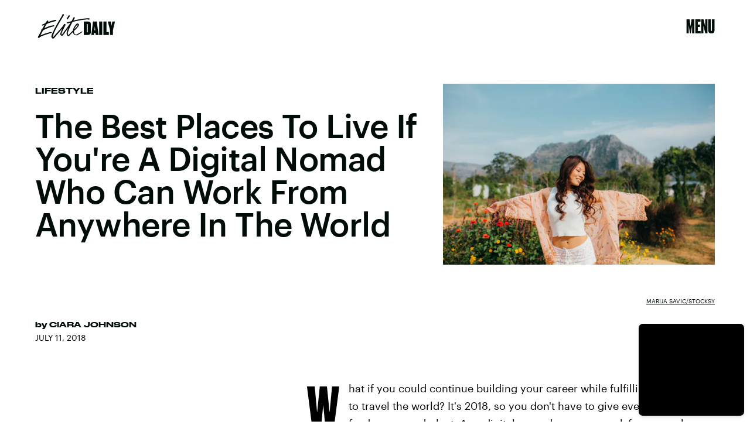

--- FILE ---
content_type: text/html; charset=utf-8
request_url: https://www.google.com/recaptcha/api2/aframe
body_size: 267
content:
<!DOCTYPE HTML><html><head><meta http-equiv="content-type" content="text/html; charset=UTF-8"></head><body><script nonce="HVXS3OLp1f9ox8rhhfIQMQ">/** Anti-fraud and anti-abuse applications only. See google.com/recaptcha */ try{var clients={'sodar':'https://pagead2.googlesyndication.com/pagead/sodar?'};window.addEventListener("message",function(a){try{if(a.source===window.parent){var b=JSON.parse(a.data);var c=clients[b['id']];if(c){var d=document.createElement('img');d.src=c+b['params']+'&rc='+(localStorage.getItem("rc::a")?sessionStorage.getItem("rc::b"):"");window.document.body.appendChild(d);sessionStorage.setItem("rc::e",parseInt(sessionStorage.getItem("rc::e")||0)+1);localStorage.setItem("rc::h",'1769301979181');}}}catch(b){}});window.parent.postMessage("_grecaptcha_ready", "*");}catch(b){}</script></body></html>

--- FILE ---
content_type: application/javascript
request_url: https://cdn2.bustle.com/2026/elitedaily/ListiclePage-dc56a2f49d.js
body_size: 31993
content:
(globalThis.webpackChunk=globalThis.webpackChunk||[]).push([[255],{37(e,r,t){t.d(r,{A:()=>f});var n=t(7724),o=t(8401),a=t(7890),i=t(5843),l=Object.defineProperty,c=Object.defineProperties,s=Object.getOwnPropertyDescriptors,d=Object.getOwnPropertySymbols,p=Object.prototype.hasOwnProperty,u=Object.prototype.propertyIsEnumerable,m=(e,r,t)=>r in e?l(e,r,{enumerable:!0,configurable:!0,writable:!0,value:t}):e[r]=t,b=(e,r)=>{for(var t in r||(r={}))p.call(r,t)&&m(e,t,r[t]);if(d)for(var t of d(r))u.call(r,t)&&m(e,t,r[t]);return e};function f(e){const{href:r,children:t,onClick:l,className:d,sponsored:p,commerceTracking:u={}}=e,m=(0,i.E)(),f=o.A.wwwHost||e.wwwHost;let y=null==r?void 0:r.trim();if(!y)return t;const v=!(0,a.qC)(y,f);return v&&(y=m(y,u)),(0,n.Y)("a",(h=b(b({className:d,href:y,onClick:()=>null==l?void 0:l(r)},v&&{target:"_blank",rel:"noreferrer"}),p&&{rel:"sponsored"+(v?" noreferrer":"")}),c(h,s({children:t}))));var h}},199(e,r,t){t.d(r,{A:()=>$});var n=t(7724),o=t(9339),a=t(5589),i=t(3769),l=t(1922),c=t(5547),s=t(5241),d=t(5365);var p=Object.defineProperty,u=Object.getOwnPropertySymbols,m=Object.prototype.hasOwnProperty,b=Object.prototype.propertyIsEnumerable,f=(e,r,t)=>r in e?p(e,r,{enumerable:!0,configurable:!0,writable:!0,value:t}):e[r]=t,y=(e,r)=>{for(var t in r||(r={}))m.call(r,t)&&f(e,t,r[t]);if(u)for(var t of u(r))b.call(r,t)&&f(e,t,r[t]);return e};const v={"🂠":{action:"d1",circulationOrderId:"d2",contentId:"d3",contentIds:"d4",itemIndex:"m1"}};function h(e){const{className:r,crossSiteRelated:t,onDeckItems:a,ref:p,related:f,style:v={},theme:h}=e,{relatedContent:O,emailSignup:w}=a||{},P=w||{},{Component:A,headerText:S}=P,j=((e,r)=>{var t={};for(var n in e)m.call(e,n)&&r.indexOf(n)<0&&(t[n]=e[n]);if(null!=e&&u)for(var n of u(e))r.indexOf(n)<0&&b.call(e,n)&&(t[n]=e[n]);return t})(P,["Component","headerText"]),C=[...(null==f?void 0:f.nodes)||[],...(null==t?void 0:t.nodes)||[]],k=C.length>0,N=(0,l.G6)(c.LZ),Y=w&&!(0,s.Jd)()&&(0,l.G6)(c.Xt),I=k&&!N&&!Y,[D,z]=(0,o.J0)(!1);return(0,n.Y)("aside",{className:(0,d.A)(v.onDeck,r,"jIS",D&&"lKt",D&&v.sponsoredAdExpanded),ref:p,children:(0,n.FD)("div",{children:[(0,n.FD)("div",{className:(0,d.A)(v.section,v.emailSignup,"TnP"),style:Y?{display:"block"}:void 0,children:[S&&(0,n.Y)("div",{className:(0,d.A)("sfN",v.sectionHeader,v.sectionHeaderEmail),children:S}),A&&(0,n.Y)(A,y({theme:h},j))]}),I&&(0,n.Y)(g,{config:O,relatedContent:C,style:v,theme:h}),N&&(0,n.FD)("div",{className:(0,d.A)("G9M",v.section,v.reelsSection),children:[(0,n.Y)("div",{className:(0,d.A)("sfN",v.sectionHeader),children:"Suggested Reels"}),(0,n.Y)(i.A,{onSponsoredAdExpanded:z,variant:"inline"})]}),e.children]})})}function g(e){var r;const{config:t,relatedContent:i,style:l,theme:c}=e,{Component:s,headerText:p}=t||{},u=null==(r=i.map((e=>e.id)))?void 0:r.join(),m=(0,o.li)(null),b=(0,a.z)({eventMap:v,element:m,contextData:{contentIds:u}});return(0,n.FD)("div",{className:(0,d.A)(l.section,l.relatedContentSection),ref:m,children:[(0,n.Y)("div",{className:l.sectionHeader,children:p}),s&&(0,n.Y)(s,{relatedContent:i,sendEvent:b,theme:c})]})}var O=t(8401),w=t(1895),P=t(844);var A=t(8326);function S(e){const{className:r,EyebrowComponent:t,fallbackUrl:o,forceHideAuthors:a,loading:i,PostMetaComponent:l,relatedContent:c,needsSpacing:s=!0,omitTimeElement:p,sendEvent:u,size:m,showTime:b=!0,style:f={}}=e;return(0,n.Y)("div",{className:(0,d.A)(f.relatedContent,r,i&&f.loading,"bVd"),children:null==c?void 0:c.map(((e,r)=>{var c;const{authorConnection:y,id:v,metaImage:h,path:g,publishedAt:S,showAuthors:j,title:C,vertical:k}=e,N=e.site,{teaser:Y}=e,{header:I}=e,{primaryMedia:D}=e,z=null==(c=null==I?void 0:I.card)?void 0:c.image,{image:T,title:E}=Y||{},x=T||z||D||h,{description:M,focalpoint:F,url:L}=x||{},U=F?{"fp-x":F[0],"fp-y":F[1]}:void 0,{nodes:R}=y||{},{name:B}=k||{},W=g?"a":"div",H=O.A.wwwHost!==N.url,K=g&&(H?`${N.url}${g}`:g),_=j&&!a&&R&&!H;return(0,n.FD)(W,{className:(0,d.A)(f.item,"zZ_"),href:K,onClick:()=>u({action:"Tap",contentId:v,itemIndex:r}),children:[l&&(0,n.Y)(l,{category:B,className:f.meta,node:e,omitTimeElement:p,time:b&&S}),(0,n.Y)("div",{className:f.imageContainer,children:(0,n.Y)(w.A,{alt:M||"",needsSpacing:s,params:U,size:m,src:L||(i?void 0:o)})}),(0,n.FD)("div",{className:f.content,children:[!H&&t&&(0,n.Y)(t,{node:e}),(0,n.Y)("div",{className:f.title,children:E||C}),_&&(0,n.FD)("div",{className:f.author,children:[(0,n.Y)("span",{children:"By "}),(0,P.wJ)(R.map((e=>(0,n.Y)("span",{className:f.authorName,children:e.name},e.path))))]}),H&&(0,n.Y)(A.A,{url:K,className:(0,d.A)("H60",f.externalLogo)})]})]},v)}))})}const j={relatedContent:"FZb",item:"vok",content:"Msl",imageContainer:"OO4",title:"D-3",author:"bIJ"};var C=Object.defineProperty,k=Object.defineProperties,N=Object.getOwnPropertyDescriptors,Y=Object.getOwnPropertySymbols,I=Object.prototype.hasOwnProperty,D=Object.prototype.propertyIsEnumerable,z=(e,r,t)=>r in e?C(e,r,{enumerable:!0,configurable:!0,writable:!0,value:t}):e[r]=t;function T(e){return(0,n.Y)(S,(r=((e,r)=>{for(var t in r||(r={}))I.call(r,t)&&z(e,t,r[t]);if(Y)for(var t of Y(r))D.call(r,t)&&z(e,t,r[t]);return e})({},e),k(r,N({fallbackUrl:"https://imgix.bustle.com/uploads/image/2021/5/13/b81149ea-1354-4ddc-88b0-5a566944c89d-elitedaily_socialshare.jpg",size:[138,138],showAuthors:!0,style:j}))));var r}var E=t(1450),x=t(851),M=t(9700);function F(e){const{style:r={},source:t,onMessage:o,onSignup:a,zoneId:i}=e;return(0,n.Y)("div",{className:(0,d.A)(M.A.signup,r.signup),children:(0,n.Y)(E.A,{onMessage:o,onSignup:a,ButtonComponent:x.A,inputClass:r.email,placeholder:"enter your email address...",style:M.A,source:t,zoneId:i})})}function L(e){const[r,t]=(0,o.J0)(),[a,i]=(0,o.J0)();return(0,n.FD)("div",{className:"r-0",children:[(0,n.Y)("h2",{children:"Don't miss a thing"}),(0,n.Y)("p",{children:r||"Be the first to know what's trending, straight from Elite Daily"}),!a&&(0,n.Y)(F,{className:"H9W",onMessage:t,onSignup:()=>{const{onSignup:r}=e;i(!0),null==r||r()},source:"OnDeck"})]})}const U={onDeck:"fX2",section:"lqj",slideIn:"ohH",sectionHeader:"z3b"};var R=Object.defineProperty,B=Object.defineProperties,W=Object.getOwnPropertyDescriptors,H=Object.getOwnPropertySymbols,K=Object.prototype.hasOwnProperty,_=Object.prototype.propertyIsEnumerable,J=(e,r,t)=>r in e?R(e,r,{enumerable:!0,configurable:!0,writable:!0,value:t}):e[r]=t;function $(e){const{related:r}=e,{nodes:t}=r||{};return(0,n.Y)(h,(o=((e,r)=>{for(var t in r||(r={}))K.call(r,t)&&J(e,t,r[t]);if(H)for(var t of H(r))_.call(r,t)&&J(e,t,r[t]);return e})({},e),B(o,W({relatedContent:t,style:U,onDeckItems:{emailSignup:{Component:L},relatedContent:{Component:T,headerText:"More like this"}}}))));var o}},368(e,r,t){t.d(r,{A:()=>A});var n=t(7724),o=t(9339),a=t(6018),i=t(5999),l=t(3091),c=t(7647),s=t(2973),d=t(4288),p=t(1555);var u=t(5365);function m(e){const{collectionItems:r,leftMarkerVisible:t,rightMarkerVisible:o,siteStyle:a={}}=e;return(0,n.FD)(n.FK,{children:[(0,n.Y)("button",{onClick:()=>{var t;null==(t=e.onBack)||t.call(e),r.current.scrollLeft-=392},disabled:!t,className:(0,u.A)("A4o",a.carouselButton,"fYB"),title:"Previous page",tabIndex:-1}),(0,n.Y)("button",{onClick:()=>{var t;null==(t=e.onForward)||t.call(e),r.current.scrollLeft+=392},disabled:!o,className:(0,u.A)("A4o",a.carouselButton,"u0x"),title:"Next page",tabIndex:-1})]})}function b(e){const{card:r,zoneId:t,siteStyle:b={},CardComponent:f}=e,{fields:y,variant:v}=r||{},{title:h,description:g}=y||{},[O,w]=(0,o.J0)(!1),[P,A]=(0,o.J0)(!0),S=(0,o.li)(null),j=(0,o.li)(null),C=(0,o.li)(null),k=e.useInfiniteFeed||i.A,{FeedBoundary:N,items:Y}=k({card:r,horizontalScroll:!0,id:t}),[I,D]=(0,o.J0)([]),z=I.concat(Y||[]),{trackCardEvent:T,elementRef:E}=(0,d.W$)();return(0,a.B4)(S,{container:C,onEnter:()=>w(!1),onExit:()=>w(!0)}),(0,a.B4)(j,{container:C,onEnter:()=>A(!1),onExit:()=>A(!0)}),(0,n.FD)("div",{ref:E,className:(0,u.A)("WPq",b.card),children:[(h||g)&&(0,n.FD)("div",{className:(0,u.A)("pdB",b.titleArea),children:[h&&(0,n.Y)("div",{className:b.displayTitle,children:(0,n.Y)(s.Ay,{mobiledocs:h})}),g&&(0,n.Y)(l.A,{className:(0,u.A)("E3A",b.description),mobiledocs:g})]}),(0,n.Y)(m,{onForward:e=>{null==T||T({action:"Tap",index:e,label:"Next"})},onBack:e=>{null==T||T({action:"Tap",index:e,label:"Previous"})},collectionItems:C,leftMarkerVisible:O,rightMarkerVisible:P,siteStyle:b}),(0,n.Y)("div",{className:(0,u.A)("wpT",b.productWrapper),children:(0,n.FD)("div",{className:(0,u.A)("rJ3",b.products),ref:C,children:[(0,n.Y)("div",{className:"vBK",ref:S}),(0,n.Y)(p.A,{collectionSiblings:Y,onAdFulfilled:D}),z.map(((e,r)=>{const{card:t,id:o}=e;return(0,n.Y)(c.A,{applyOwnTheme:!1,card:t,CardComponent:f,className:(0,u.A)("mLA",b.product),index:r,onClick:()=>null==T?void 0:T({action:"Tap",label:"Product"}),parentVariant:v,zoneId:o},o)})),N&&(0,n.Y)(N,{}),(0,n.Y)("div",{className:"vBK",ref:j})]})})]})}const f={displayTitle:"Zhx",card:"Nub",description:"VaX",productWrapper:"mTb"};var y=Object.defineProperty,v=Object.defineProperties,h=Object.getOwnPropertyDescriptors,g=Object.getOwnPropertySymbols,O=Object.prototype.hasOwnProperty,w=Object.prototype.propertyIsEnumerable,P=(e,r,t)=>r in e?y(e,r,{enumerable:!0,configurable:!0,writable:!0,value:t}):e[r]=t;function A(e){return(0,n.Y)(b,(r=((e,r)=>{for(var t in r||(r={}))O.call(r,t)&&P(e,t,r[t]);if(g)for(var t of g(r))w.call(r,t)&&P(e,t,r[t]);return e})({},e),v(r,h({siteStyle:f}))));var r}},443(e,r,t){t.d(r,{A:()=>a});var n=t(7724);var o=t(5365);function a(e){const{className:r,model:t,OnDeck:a,ref:i,theme:l}=e,{crossSiteRelated:c,id:s,related:d}=t||{};return a?(0,n.Y)(a,{className:(0,o.A)("rhF",r),contentId:s,crossSiteRelated:c,related:d,ref:i,theme:l}):null}},634(e,r,t){t.d(r,{A:()=>h});var n=t(7724),o=t(8401),a=t(1765),i=t(5282),l=t(9466),c=t(460);const s=`https://content.jwplatform.com/libraries/${o.A.jwplayerPlayerId}.js`;let d,p=1;function u(e){return{client:"googima",vpaidcontrols:!0,tag:c.Ay.getVastTag(e)}}var m=t(6018);var b=t(5365),f=Object.defineProperty,y=(e,r,t)=>((e,r,t)=>r in e?f(e,r,{enumerable:!0,configurable:!0,writable:!0,value:t}):e[r]=t)(e,"symbol"!=typeof r?r+"":r,t);class v extends a.uA{constructor(e){super(...arguments),y(this,"state",{loaded:!1,error:!1}),y(this,"loadAndSetup",(()=>{const{currentModel:e,videoKey:r,autostart:t}=this.props,n=null==e?void 0:e.id;this.isSponsoredPlayer?function(e){(0,l.k0)(`https://cdn.jwplayer.com/players/${e}.js`)}(r):(d||(d=(0,l.k0)(s)),d).then((()=>{const e={autostart:t,mute:t,playlist:`https://cdn.jwplayer.com/v2/media/${r}`,advertising:u(n),ga:{}},o=this.player=window.jwplayer(this.jwplayerId).setup(e);o.on("ready",(()=>this.onReady())),o.on("playlistItem",(e=>this.onPlaylistItem(e))),o.on("setupError",(e=>this.onError(e))),o.on("error",(e=>this.onError(e))),o.on("play",(e=>this.onPlay(e)))}))}));const{videoKey:r}=e;this.isSponsoredPlayer=r&&-1!==r.indexOf("-"),this.videoKey=this.isSponsoredPlayer?r.split("-")[1]:r,this.playerId=this.isSponsoredPlayer?r.split("-")[0]:o.A.jwplayerPlayerId,this.jwplayerId=this.isSponsoredPlayer?`botr_${this.playerId}_${this.videoKey}_div`:"jwplayer-video-"+p++}componentDidMount(){(0,m.lB)(this.rootElement,{onEnter:this.loadAndSetup,offset:m.eq})}componentWillUnmount(){const e=this.player;e&&e.remove()}onReady(){const e=this.props.onReady;e&&e(),this.setState({loaded:!0})}onPlaylistItem({item:e}){const r=this.props.onPlaylistItem;r&&r(e)}onError(){this.setState({loaded:!0,error:!0})}onPlay(e){const{onPlay:r}=this.props;r&&r(e)}render(e,r){const{loaded:t}=r,{LoadingComponent:o}=e;return(0,n.FD)("div",{className:(0,b.A)("_Qy",e.className),ref:e=>this.rootElement=e,children:[(0,n.Y)("div",{id:this.jwplayerId,"data-player-id":this.playerId,"data-media-id":this.videoKey,className:t&&"N-H"}),!t&&o&&(0,n.Y)(o,{className:"mY6"})]})}}const h=(0,i.lM)(v)},1356(e,r,t){t.d(r,{A:()=>q});var n=t(7724),o=t(8149),a=t(7593),i=t(4385),l=t(9273),c=t(4325),s=t(6155),d=t(6353),p=t(2984),u=t(7721),m=t(7647),b=t(3091),f=t(2973);const y={cardListItem:"QkD",cardTitle:"i7p",number:"wW_",innerCard:"c1p",cardBody:"bND"};var v=t(5365);function h(e){const{card:r,CardComponent:t,contentWidth:o,index:a,listStyle:i,style:l={}}=e,{fields:c,item:s,bodyZones:d}=r||{},{title:p,body:u}=c||{},h=i&&void 0!==a&&(a+1).toString().padStart(2,0),{card:g,id:O}=s||{};return(0,n.FD)("div",{className:(0,v.A)(y.cardListItem,l.cardListItem),children:[(h||p)&&(0,n.FD)("h2",{className:(0,v.A)(y.cardTitle,l.cardTitle),children:[h&&(0,n.Y)("span",{className:y.number,children:h}),(0,n.Y)(f.Of,{mobiledocs:p})]}),s&&(0,n.Y)(m.A,{card:g,CardComponent:t,className:(0,v.A)(y.innerCard,l.innerCard),contentWidth:o,index:a,zoneId:O}),u&&(0,n.Y)(b.A,{className:(0,v.A)(y.cardBody,l.cardBody),mobiledocs:u,style:y,CardComponent:t,zones:d})]})}const g={cardTitle:"mGc"};var O=Object.defineProperty,w=Object.defineProperties,P=Object.getOwnPropertyDescriptors,A=Object.getOwnPropertySymbols,S=Object.prototype.hasOwnProperty,j=Object.prototype.propertyIsEnumerable,C=(e,r,t)=>r in e?O(e,r,{enumerable:!0,configurable:!0,writable:!0,value:t}):e[r]=t;const k={cardListItem:"J5v",cardTitle:"EGw",innerCard:"wk3",cardBody:"Fb0"};var N=Object.defineProperty,Y=Object.defineProperties,I=Object.getOwnPropertyDescriptors,D=Object.getOwnPropertySymbols,z=Object.prototype.hasOwnProperty,T=Object.prototype.propertyIsEnumerable,E=(e,r,t)=>r in e?N(e,r,{enumerable:!0,configurable:!0,writable:!0,value:t}):e[r]=t,x=t(5872),M=t(9314),F=t(3302),L=t(3839),U=t(3192),R=t(368),B=Object.defineProperty,W=Object.defineProperties,H=Object.getOwnPropertyDescriptors,K=Object.getOwnPropertySymbols,_=Object.prototype.hasOwnProperty,J=Object.prototype.propertyIsEnumerable,$=(e,r,t)=>r in e?B(e,r,{enumerable:!0,configurable:!0,writable:!0,value:t}):e[r]=t;const V={headline:{simple:a.A,split:i.A,overlay:l.A,insetImage:c.A,emphasized:s.A},icon:{inset:d.A,split:p.A},jwplayer:{default:u.A},listItem:{fullWidth:function(e){return(0,n.Y)(h,(r=((e,r)=>{for(var t in r||(r={}))S.call(r,t)&&C(e,t,r[t]);if(A)for(var t of A(r))j.call(r,t)&&C(e,t,r[t]);return e})({},e),w(r,P({style:g}))));var r},sidesaddle:function(e){const r=e,{contentWidth:t}=r,o=((e,r)=>{var t={};for(var n in e)z.call(e,n)&&r.indexOf(n)<0&&(t[n]=e[n]);if(null!=e&&D)for(var n of D(e))r.indexOf(n)<0&&T.call(e,n)&&(t[n]=e[n]);return t})(r,["contentWidth"]),{mobile:a,tabletUp:i}=t||{};return(0,n.Y)(h,(l=((e,r)=>{for(var t in r||(r={}))z.call(r,t)&&E(e,t,r[t]);if(D)for(var t of D(r))T.call(r,t)&&E(e,t,r[t]);return e})({},o),Y(l,I({contentWidth:{mobile:a,tabletUp:2*i/3},style:k}))));var l}},media:{contentWidth:x.A},oembed:{unadorned:M.A},product:{split:F.A,focused:L.A,affiliate:U.A},productCollection:{runwayAffiliate:R.A}};function q(e){return(0,n.Y)(o.A,(r=((e,r)=>{for(var t in r||(r={}))_.call(r,t)&&$(e,t,r[t]);if(K)for(var t of K(r))J.call(r,t)&&$(e,t,r[t]);return e})({},e),W(r,H({CardComponents:V,inListiclePage:!0}))));var r}},1555(e,r,t){t.d(r,{A:()=>f});var n=t(7724),o=t(460),a=t(3088);var i=Object.defineProperty,l=Object.defineProperties,c=Object.getOwnPropertyDescriptors,s=Object.getOwnPropertySymbols,d=Object.prototype.hasOwnProperty,p=Object.prototype.propertyIsEnumerable,u=(e,r,t)=>r in e?i(e,r,{enumerable:!0,configurable:!0,writable:!0,value:t}):e[r]=t,m=(e,r)=>{for(var t in r||(r={}))d.call(r,t)&&u(e,t,r[t]);if(s)for(var t of s(r))p.call(r,t)&&u(e,t,r[t]);return e},b=(e,r)=>l(e,c(r));function f(e){return(0,n.Y)(a.A,b(m({},o.Ay.getAdProps({adType:"product"})),{onAdDidRender:(r,t)=>{var n,o,a,i,l;const c=null==(o=null==(n=document.getElementById(null==t?void 0:t.divID))?void 0:n.querySelector("iframe"))?void 0:o.contentWindow,s=null==(a=null==c?void 0:c.BDGA)?void 0:a.GamPayload;if(!s)return;const{cardZone:d,clickTrackers:p}=s.placement||{},u=null==(l=null==(i=null==d?void 0:d.card)?void 0:i.feature)?void 0:l.card;if(!u)return;const f=u.cardZones.nodes;if(!(null==f?void 0:f.length))return;const y=f.map((r=>{var t,n,o;const a=function(e,r=[]){if(!e)return e;const t=JSON.stringify(e).replace(/click:\/\/(\d+)/g,((e,t)=>{var n;const o=Number(t)-1;return null!=(n=r[o])?n:""}));return JSON.parse(t)}(r.card,p),i=(null==a?void 0:a.fields)||{};i.linkUrl&&(i.linkUrl=s.clickUrl+i.linkUrl);const l=null==a?void 0:a.product,c=null==(t=null==l?void 0:l.sources)?void 0:t.map((e=>b(m({},e),{linkUrl:s.clickUrl+e.linkUrl}))),d=(null==(o=null==(n=e.collectionSiblings[0])?void 0:n.card)?void 0:o.variant)||(null==a?void 0:a.variant);return b(m({},r),{card:b(m({},a),{fields:i,variant:d,product:b(m({},l),{sources:c})})})}));e.onAdFulfilled(y)},adParentClassName:"gd4"}))}},1821(e,r,t){function n(e,r="id"){return e.reduce(((e,t)=>(e[t[r]]=t,e)),{})}function o(e){let r,t=e.length-1,n=0;for(;t>0;t--)n=Math.floor(Math.random()*(t+1)),r=e[t],e[t]=e[n],e[n]=r;return e}t.d(r,{G:()=>n,k4:()=>o})},2267(e,r,t){t.d(r,{A:()=>m});var n=t(7724),o=t(9843);const a={controls:"JHj",volume:"LJm",muted:"nKF"};var i=Object.defineProperty,l=Object.defineProperties,c=Object.getOwnPropertyDescriptors,s=Object.getOwnPropertySymbols,d=Object.prototype.hasOwnProperty,p=Object.prototype.propertyIsEnumerable,u=(e,r,t)=>r in e?i(e,r,{enumerable:!0,configurable:!0,writable:!0,value:t}):e[r]=t;function m(e){const{style:r={}}=e;return(0,n.Y)(o.A,(t=((e,r)=>{for(var t in r||(r={}))d.call(r,t)&&u(e,t,r[t]);if(s)for(var t of s(r))p.call(r,t)&&u(e,t,r[t]);return e})({},e),i={videoStyle:a,controlsClasses:{controls:r.controls}},l(t,c(i))));var t,i}},2503(e,r,t){t.d(r,{EX:()=>b,O4:()=>m,WQ:()=>v,cg:()=>f,kA:()=>g,rP:()=>y,z4:()=>h});var n=t(7724),o=t(3088),a=t(460),i=t(2371),l=Object.defineProperty,c=Object.getOwnPropertySymbols,s=Object.prototype.hasOwnProperty,d=Object.prototype.propertyIsEnumerable,p=(e,r,t)=>r in e?l(e,r,{enumerable:!0,configurable:!0,writable:!0,value:t}):e[r]=t,u=(e,r)=>{for(var t in r||(r={}))s.call(r,t)&&p(e,t,r[t]);if(c)for(var t of c(r))d.call(r,t)&&p(e,t,r[t]);return e};function m(e){return(0,n.Y)(o.A,u({},a.Ay.getAdProps(u({adType:i.m0},e))))}function b(e){return(0,n.Y)(o.A,u({},a.Ay.getAdProps(u({adType:i.gA},e))))}function f(e){return(0,n.Y)(o.A,u({},a.Ay.getAdProps(u({adType:i.sJ},e))))}function y(e){return(0,n.Y)(o.A,u({},a.Ay.getAdProps(u({adType:i.xI},e))))}function v(e){return(0,n.Y)(o.A,u({},a.Ay.getAdProps(u({adType:i.eG},e))))}function h(e){return(0,n.Y)(o.A,u({},a.Ay.getAdProps(u({adType:i.Bn},e))))}function g(e){return(0,n.Y)(o.A,u({},a.Ay.getAdProps(u({adType:i.Ef},e))))}},2722(e,r,t){t.d(r,{A:()=>m});var n=t(7724),o=t(8213);var a=t(5365),i=Object.defineProperty,l=Object.defineProperties,c=Object.getOwnPropertyDescriptors,s=Object.getOwnPropertySymbols,d=Object.prototype.hasOwnProperty,p=Object.prototype.propertyIsEnumerable,u=(e,r,t)=>r in e?i(e,r,{enumerable:!0,configurable:!0,writable:!0,value:t}):e[r]=t;function m(e){const r=e,{className:t,format:i="short"}=r,m=((e,r)=>{var t={};for(var n in e)d.call(e,n)&&r.indexOf(n)<0&&(t[n]=e[n]);if(null!=e&&s)for(var n of s(e))r.indexOf(n)<0&&p.call(e,n)&&(t[n]=e[n]);return t})(r,["className","format"]);return(0,n.Y)(o.A,(b=((e,r)=>{for(var t in r||(r={}))d.call(r,t)&&u(e,t,r[t]);if(s)for(var t of s(r))p.call(r,t)&&u(e,t,r[t]);return e})({},m),f={className:(0,a.A)("yj3",t),formatDate:e=>{const r="short"===i&&new Date(e).toLocaleString("en-US",{year:"2-digit",month:"2-digit",day:"2-digit"});return r&&r.replace(/\//g,".")}},l(b,c(f))));var b,f}},2778(e,r,t){t.d(r,{A:()=>b});var n=t(7724),o=t(7890),a=Object.defineProperty,i=Object.defineProperties,l=Object.getOwnPropertyDescriptors,c=Object.getOwnPropertySymbols,s=Object.prototype.hasOwnProperty,d=Object.prototype.propertyIsEnumerable,p=(e,r,t)=>r in e?a(e,r,{enumerable:!0,configurable:!0,writable:!0,value:t}):e[r]=t,u=(e,r)=>{for(var t in r||(r={}))s.call(r,t)&&p(e,t,r[t]);if(c)for(var t of c(r))d.call(r,t)&&p(e,t,r[t]);return e},m=(e,r)=>i(e,l(r));function b(e){const{children:r,className:t,href:a,onClick:i,rel:l,Tag:c,target:s,title:d}=e,p=a&&"string"==typeof a&&(0,o.bI)(a,s,l);p&&e["data-skimlink"]&&(p["data-skimlink"]=!0);const b={className:t,onClick:i,title:d};return p?(0,n.Y)("a",m(u(u({},b),p),{children:r})):c?(0,n.Y)(c,m(u({},b),{children:r})):r||null}},2973(e,r,t){t.d(r,{Ay:()=>f,Of:()=>v,tr:()=>y});var n=t(7724),o=t(1765),a=t(3091),i=Object.defineProperty,l=Object.defineProperties,c=Object.getOwnPropertyDescriptors,s=Object.getOwnPropertySymbols,d=Object.prototype.hasOwnProperty,p=Object.prototype.propertyIsEnumerable,u=(e,r,t)=>r in e?i(e,r,{enumerable:!0,configurable:!0,writable:!0,value:t}):e[r]=t,m=(e,r)=>{for(var t in r||(r={}))d.call(r,t)&&u(e,t,r[t]);if(s)for(var t of s(r))p.call(r,t)&&u(e,t,r[t]);return e},b=(e,r)=>l(e,c(r));function f(e){const r=e,{allowHeadings:t=!0,allowLinks:i=!0,allowLists:l}=r,c=((e,r)=>{var t={};for(var n in e)d.call(e,n)&&r.indexOf(n)<0&&(t[n]=e[n]);if(null!=e&&s)for(var n of s(e))r.indexOf(n)<0&&p.call(e,n)&&(t[n]=e[n]);return t})(r,["allowHeadings","allowLinks","allowLists"]),u=m(m(m({aside:o.FK,blockquote:o.FK,p:o.FK,"pull-quote":o.FK},!t&&{h1:o.FK,h2:o.FK}),!i&&{a:o.FK}),!l&&{ol:o.FK,ul:o.FK});return(0,n.Y)(a.A,b(m({},c),{TagMap:u,vdomOnly:!0}))}function y(e){const{mobiledocs:r}=e;if(r)return"string"==typeof r?r:(0,n.Y)(f,b(m({},e),{allowLinks:!1}))}function v(e){const r={aside:o.FK,blockquote:o.FK,p:o.FK,"pull-quote":o.FK,ol:o.FK,ul:o.FK,h1:"p",h2:"p"};return(0,n.Y)(a.A,b(m({},e),{TagMap:r,vdomOnly:!0}))}},2984(e,r,t){t.d(r,{A:()=>m});var n=t(7724),o=t(9505);const a={wrapper:"bpo",cardIcon:"IsO",controlSpacing:"wPt",inContentCard:"mHc",cardEyebrow:"FQt",eyebrowText:"oha",cardText:"pYl",imageWrapper:"o7z",cardMedia:"LLv",media:"h_j",duotoneClass:"EhP",withCutout:"w5u",mediaAttribution:"ec8",iconWrapper:"kb4",cardMeta:"ifW",cardTitle:"A-k",cardDescription:"fmp",withSpraypaint:"vxE",fontSizeMobileXSmall:"cWm",fontSizeMobileSmall:"wiZ",fontSizeMobileRegular:"aMo",fontSizeMobileLarge:"nK-",fontSizeMobileXLarge:"Z9H",fontSizeDesktopXSmall:"xi3",fontSizeDesktopSmall:"Hdj",fontSizeDesktopRegular:"HTb",fontSizeDesktopLarge:"iHj",fontSizeDesktopXLarge:"XCS"};var i=Object.defineProperty,l=Object.defineProperties,c=Object.getOwnPropertyDescriptors,s=Object.getOwnPropertySymbols,d=Object.prototype.hasOwnProperty,p=Object.prototype.propertyIsEnumerable,u=(e,r,t)=>r in e?i(e,r,{enumerable:!0,configurable:!0,writable:!0,value:t}):e[r]=t;function m(e){return(0,n.Y)(o.A,(r=((e,r)=>{for(var t in r||(r={}))d.call(r,t)&&u(e,t,r[t]);if(s)for(var t of s(r))p.call(r,t)&&u(e,t,r[t]);return e})({},e),l(r,c({size:[250,440],tabletBreakpoint:[500,600],desktopBreakpoint:[630,600],iconSize:[140],iconSizeTabletUp:[200],style:a,customDuotone:!0}))));var r}},3091(e,r,t){t.d(r,{A:()=>S});var n=t(7724),o=t(1765),a=t(5282),i=t(7783),l=t(1821),c=t(9910),s=t(5365),d=t(37),p=t(4288);function u(e){const{options:r,zone:t}=e||{},{CardComponent:o,contentWidth:a,style:i}=r,{card:l,id:c}=t,{elementRef:s}=(0,p.W$)();return(0,n.Y)(o,{applyOwnTheme:!1,card:l,cardContext:"mobiledocCard",contentWidth:a,ref:s,styleFromPage:i,zoneId:c})}var m=Object.defineProperty,b=Object.defineProperties,f=Object.getOwnPropertyDescriptors,y=Object.getOwnPropertySymbols,v=Object.prototype.hasOwnProperty,h=Object.prototype.propertyIsEnumerable,g=(e,r,t)=>r in e?m(e,r,{enumerable:!0,configurable:!0,writable:!0,value:t}):e[r]=t,O=(e,r)=>{for(var t in r||(r={}))v.call(r,t)&&g(e,t,r[t]);if(y)for(var t of y(r))h.call(r,t)&&g(e,t,r[t]);return e},w=(e,r,t)=>g(e,"symbol"!=typeof r?r+"":r,t);const P={DividerCard:function(){return null},ZoneCard:function(e){const{options:r,payload:t}=e||{},{cardZone:o}=(0,p.W$)(),{id:a}=t||{},{zonesById:i}=r,l=i[a]||{};if(null==l?void 0:l.card)return(0,n.Y)(p.wj,{cardZone:l,parentCardZone:o,children:(0,n.Y)(u,{options:r,zone:l})})}};class A extends o.uA{constructor(){var e,r;super(...arguments),w(this,"renderMobiledoc",function(e){const{classNames:r={},commerceTracking:t,currentModel:o,style:a={},switchQuotes:l,wwwHost:p,onLinkClick:u,TagMap:m}=e,b=O({h1:"h2",h2:"h3",a:(0,i.Uc)(d.A,{wwwHost:p,onClick:u,className:(0,s.A)(r.link,a.link)||void 0,sponsored:null==o?void 0:o.sponsored,commerceTracking:t}),blockquote:(0,i.Uc)("blockquote",{className:l?(0,s.A)(r.pullQuote,a.pullQuote)||void 0:(0,s.A)(r.blockQuote,a.blockQuote)||void 0}),aside:(0,i.Uc)("blockquote",{className:l?(0,s.A)(r.blockQuote,a.blockQuote)||void 0:(0,s.A)(r.pullQuote,a.pullQuote)||void 0}),"pull-quote":(0,i.Uc)("blockquote",{className:(0,s.A)(r.pullQuote,a.pullQuote)||void 0})},m);return(0,c.l)({getMarkupComponent:e=>b[e]||e,getCardComponent:r=>({payload:t})=>{const o=(e.CardRenderers||P)[r];return o&&(0,n.Y)(o,{payload:t,options:e})}})}((e=O({},this.props),r={zonesById:(0,l.G)(this.props.zones||[]),MobiledocComponent:A},b(e,f(r))))),w(this,"shouldComponentUpdate",(e=>e.mobiledocs!==this.props.mobiledocs))}render(){const{mobiledocs:e,classNames:r,className:t,ref:o,vdomOnly:a}=this.props;if(!e)return;const i=(Array.isArray(e)?e:[e]).map((e=>e&&this.renderMobiledoc(e)));return a?i:(0,n.Y)("div",{className:(0,s.A)(r&&r.mobiledoc,t),ref:o,children:i})}}const S=(0,a.lM)(A)},3192(e,r,t){t.d(r,{A:()=>z});var n=t(7724),o=t(2778),a=t(1895),i=t(9410),l=t(4699),c=t(5843),s=t(5547),d=t(1922);const p={productCard:"_hn",multiSource:"Sbj",productImageSpacingWrapper:"fA1",containImage:"I-F",top:"_5P",productName:"yDC",inRunway:"PBT",source:"S7x",sponsor:"sl9",productPrices:"jpE",productDiscountPrice:"tiE",cta:"uZY",productButton:"uyb"};var u=t(5365),m=t(4288),b=Object.defineProperty,f=Object.defineProperties,y=Object.getOwnPropertyDescriptors,v=Object.getOwnPropertySymbols,h=Object.prototype.hasOwnProperty,g=Object.prototype.propertyIsEnumerable,O=(e,r,t)=>r in e?b(e,r,{enumerable:!0,configurable:!0,writable:!0,value:t}):e[r]=t,w=(e,r)=>{for(var t in r||(r={}))h.call(r,t)&&O(e,t,r[t]);if(v)for(var t of v(r))g.call(r,t)&&O(e,t,r[t]);return e},P=(e,r)=>f(e,y(r));function A(e){const{card:r,style:t={},parentVariant:b}=e,{product:f,fields:y}=r||{},{name:v,buttonText:h,linkUrl:g,sponsor:O}=y||{},{name:A,primaryMedia:S,sources:j}=f||{},{linkUrl:C,name:k}=(null==j?void 0:j[0])||{},{id:N,url:Y}=S||{},I=v||A,D=(null==j?void 0:j.length)&&j.length>1,z=(0,d.G6)(s.qL),T=(0,c.E)(),E=T(g||C),{trackProductClick:x,productSkimlink:M}=(0,l.A)(e),{trackCardEvent:F}=(0,m.W$)(),L=Symbol(),U=e=>r=>r[L]=e,R={"data-skimlink":!!M||void 0,rel:"nofollow",href:E};return(0,n.FD)(o.A,P(w({},!D&&R),{className:(0,u.A)(p.productCard,t.productCard,D&&p.multiSource,"runwayAffiliate"===b&&p.inRunway),Tag:"div",onClick:e=>{const r=w({linkUrl:E},e[L]),{assetId:t,linkUrl:n,target:o}=r;x(r)(e),null==F||F({action:"Tap",assetId:t,label:o,option:n})},children:[(0,n.Y)("div",{className:p.productImageSpacingWrapper,onClick:U({assetId:N,target:"Image"}),children:(0,n.Y)(a.A,{alt:I,mediaClass:p.containImage,size:[350],src:Y,params:{fit:"max"}})}),O&&(0,n.FD)("div",{className:(0,u.A)(p.sponsor,t.sponsor),children:["Sponsored by ",O]}),(0,n.FD)("div",{className:p.top,children:[k&&!D&&(0,n.Y)("div",{className:(0,u.A)(p.source,t.source),children:k}),(0,n.Y)("div",{className:(0,u.A)(p.productName,t.productName),onClick:U({target:"Title"}),children:I})]}),(0,n.Y)("div",{className:p.bottom,children:null==j?void 0:j.map(((e,r)=>{const{discountPrice:a,name:l,price:c}=e,s="string"==typeof c?c:(0,i.up)(c),d=(0,i.up)(a),m=T(e.linkUrl||""),b=z&&!a,f=!b&&s&&` for ${d||s}`||"";return(0,n.FD)("div",{className:p.cta,children:[!D&&!b&&(0,n.FD)("div",{className:(0,u.A)(p.productPrices,t.productPrices),onClick:U(w({target:"Price"},e)),children:[d&&(0,n.Y)("span",{className:p.productDiscountPrice,children:s}),d||s]}),(D||h)&&(0,n.Y)(o.A,P(w({},D&&P(w({},R),{href:m})),{className:p.buttonWrapper,onClick:U(w({label:"CTA"},e)),children:(0,n.Y)("button",{className:(0,u.A)(p.productButton,t.productButton),children:D?`See on ${l}${f}`:h})}))]},r)}))})]}))}const S={productCard:"_An",productName:"C5i",productPrices:"GeG",source:"ifb",productButton:"JKp"};var j=Object.defineProperty,C=Object.defineProperties,k=Object.getOwnPropertyDescriptors,N=Object.getOwnPropertySymbols,Y=Object.prototype.hasOwnProperty,I=Object.prototype.propertyIsEnumerable,D=(e,r,t)=>r in e?j(e,r,{enumerable:!0,configurable:!0,writable:!0,value:t}):e[r]=t;function z(e){return(0,n.Y)(A,(r=((e,r)=>{for(var t in r||(r={}))Y.call(r,t)&&D(e,t,r[t]);if(N)for(var t of N(r))I.call(r,t)&&D(e,t,r[t]);return e})({},e),C(r,k({style:S}))));var r}},3302(e,r,t){t.d(r,{A:()=>m});var n=t(7724),o=t(4026);const a={productCard:"HXu",inQuizCard:"cFI",preview:"kN0",product:"Tm9",productMeta:"KFO",heading:"J6T",source:"a2g",imageHolder:"O7i",ctaButton:"paa",inStory:"E3G",inContentCard:"C6g",desc:"lka",image:"Eiz",ctaWrapper:"ep-",priceText:"lCi",hidePrice:"ybF",cardMetaContainer:"wsA",cardEyebrow:"sCr",eyebrowText:"Csl",cardMeta:"f94",withSpraypaint:"xyn",cta:"bXD"};var i=Object.defineProperty,l=Object.defineProperties,c=Object.getOwnPropertyDescriptors,s=Object.getOwnPropertySymbols,d=Object.prototype.hasOwnProperty,p=Object.prototype.propertyIsEnumerable,u=(e,r,t)=>r in e?i(e,r,{enumerable:!0,configurable:!0,writable:!0,value:t}):e[r]=t;function m(e){const{inCardStoryPage:r}=e;return(0,n.Y)(o.A,(t=((e,r)=>{for(var t in r||(r={}))d.call(r,t)&&u(e,t,r[t]);if(s)for(var t of s(r))p.call(r,t)&&u(e,t,r[t]);return e})({},e),l(t,c({style:a,noSpacing:r,useNaturalSizing:!0,imageSize:r?[370]:[374],imageSizeTabletUp:r?[664]:[299]}))));var t}},3313(e,r,t){t.d(r,{A:()=>l});var n=t(7724),o=t(2503);const a={sponsorHolder:"JOT",sponsor:"KS5",sponsorImage:"PWd"};var i=t(5365);function l(e){const{className:r,modelID:t}=e;return(0,n.Y)(o.O4,{className:(0,i.A)(a.sponsorHolder,r),modelID:t,style:a})}},3839(e,r,t){t.d(r,{A:()=>m});var n=t(7724),o=t(4026);const a={productCard:"vdn",preview:"w3-",product:"Z7z",productMeta:"PkS",heading:"Lkb",source:"n33",imageHolder:"YEQ",ctaButton:"a0s",inStory:"DWy",inContentCard:"tOQ",desc:"yVp",image:"MiA",ctaWrapper:"lrR",priceText:"RK7",hidePrice:"z95",cardMetaContainer:"Kgs",cardEyebrow:"umZ",eyebrowText:"dAi",cardMeta:"HFr",withSpraypaint:"Res",cta:"c2n"};var i=Object.defineProperty,l=Object.defineProperties,c=Object.getOwnPropertyDescriptors,s=Object.getOwnPropertySymbols,d=Object.prototype.hasOwnProperty,p=Object.prototype.propertyIsEnumerable,u=(e,r,t)=>r in e?i(e,r,{enumerable:!0,configurable:!0,writable:!0,value:t}):e[r]=t;function m(e){const{inCardStoryPage:r}=e;return(0,n.Y)(o.A,(t=((e,r)=>{for(var t in r||(r={}))d.call(r,t)&&u(e,t,r[t]);if(s)for(var t of s(r))p.call(r,t)&&u(e,t,r[t]);return e})({},e),l(t,c({style:a,noSpacing:r,imageSize:r?[220,220]:[370,370],imageSizeTabletUp:r?[500,500]:[295,295]}))));var t}},4026(e,r,t){t.d(r,{A:()=>re});var n=t(7724),o=t(9339),a=t(4288),i=t(9617),l=t(7678),c=t(2778),s=t(2973),d=t(8448),p=t(9795),u=t(9410),m=t(7476),b=t(5547),f=t(1922),y=t(4699),v=t(5843);const h="ksY";var g=t(5365),O=Object.defineProperty,w=Object.defineProperties,P=Object.getOwnPropertyDescriptors,A=Object.getOwnPropertySymbols,S=Object.prototype.hasOwnProperty,j=Object.prototype.propertyIsEnumerable,C=(e,r,t)=>r in e?O(e,r,{enumerable:!0,configurable:!0,writable:!0,value:t}):e[r]=t,k=(e,r)=>{for(var t in r||(r={}))S.call(r,t)&&C(e,t,r[t]);if(A)for(var t of A(r))j.call(r,t)&&C(e,t,r[t]);return e},N=(e,r)=>w(e,P(r));function Y(e){const{name:r,description:t,imageParams:o,imageSize:a,imageSizeTabletUp:O,imageSizeDesktopUp:w,linkUrl:P,product:A,style:S={},className:j,cardSponsor:C,buttonText:Y,inCardStoryPage:I,noSpacing:D,useNaturalSizing:z,onClick:T,disableMultisource:E}=e,{description:x,name:M,primaryMedia:F,sources:L}=A||{},{linkUrl:U,name:R}=(null==L?void 0:L[0])||{},B=t||x,{description:W,id:H}=F||{},K=L&&L.length>1&&!E,_=(0,f.G6)(b.qL),J=(0,p.W$)(B)&&!(0,p.Im)(B)?(0,n.Y)(s.Ay,{mobiledocs:B}):B,$=r||M,V=(0,v.E)(),q=V(P||U),{trackProductClick:X,productSkimlink:Z}=(0,y.A)(e),G=Symbol(),Q=e=>r=>r[G]=e,ee={"data-skimlink":!!Z||void 0,rel:"nofollow",href:q};return(0,n.FD)(c.A,N(k({},!I&&ee),{className:(0,g.A)("Rcu",S.product,j),Tag:"div",onClick:e=>{const r=k({linkUrl:q},e[G]);null==T||T(r),X(r)(e)},children:[(0,n.FD)("div",{className:S.productMeta,children:[C&&(0,n.Y)(l.A,{className:"yS8",sponsor:C}),(0,n.Y)(c.A,N(k({},I&&ee),{className:(0,g.A)("yiq",S.heading),onClick:Q({target:"Name"}),Tag:"div",children:$})),R&&!K&&(0,n.Y)("div",{onClick:Q({target:"Source"}),className:(0,g.A)("O8F",S.source),children:R}),B&&(0,n.Y)("p",{className:(0,g.A)("RSA",S.desc),children:J})]}),F&&(0,n.Y)("div",{className:S.imageHolder,children:(0,n.Y)(i.A,{image:F,alt:W||$,className:S.image,onClick:Q({assetId:H,target:"Image"}),params:o,size:a||(0,d.Th)(330,F),tabletBreakpoint:O,desktopBreakpoint:w,noSpacing:D,useNaturalSizing:z})}),L&&(0,n.Y)("div",{className:(0,g.A)("YGV",S.ctaWrapper),children:L.map(((e,r)=>{if(r>0&&E)return;const{discountPrice:t,name:o,price:a}=e,i="string"==typeof a?a:(0,u.up)(a),l=(0,u.up)(t),s=0===r?q:V(e.linkUrl),d=_&&!t&&(0,m.G)(e),p=N(k({},e),{linkUrl:s});return(0,n.FD)("div",{className:(0,g.A)("w7_",S.cta,K&&S.multiSource),children:[i&&(0,n.Y)("span",{className:(0,g.A)("o75",S.priceText),onClick:Q(k({target:"Price"},p)),children:d?(0,n.FD)("div",{className:(0,g.A)("XM6",S.hidePrice),children:["See price on ",o]}):l?(0,n.FD)(n.FK,{children:[(0,n.Y)("div",{className:(0,g.A)(h,S.price,l&&"_N2",l&&S.withDiscount),children:i}),(0,n.Y)("div",{className:(0,g.A)(h,S.price),children:l})]}):(0,n.Y)("span",{className:(0,g.A)(h,S.price),children:i})}),(K||Y)&&(0,n.Y)("button",{className:(0,g.A)("efs",S.ctaButton),onClick:Q(k({target:"CTA"},p)),children:(0,n.Y)(c.A,N(k({},(K||I)&&N(k({},ee),{href:s})),{children:(0,n.Y)("div",{className:(0,g.A)("lXj",S.ctaText),children:K?`See on ${o}`:Y})}))})]},r)}))})]}))}var I=t(7602),D=t(7271),z=t(1765),T=t(1895),E=t(7095),x=t(7857);const M={product:"EvN",imageHolder:"BLp",info:"v9d",heading:"ZDA",source:"ss_",sourceLogo:"O_Z",amazonLogo:"Txw",targetLogo:"uxd",walmartLogo:"eJo",image:"ny3",media:"s-G",priceButton:"ySL",priceText:"Jg3",withDiscount:"mOS",ctaButton:"Lvw",cta:"hE6",saleBadge:"lsP",sources:"zdJ",multiSource:"hXd"};var F=Object.defineProperty,L=Object.defineProperties,U=Object.getOwnPropertyDescriptors,R=Object.getOwnPropertySymbols,B=Object.prototype.hasOwnProperty,W=Object.prototype.propertyIsEnumerable,H=(e,r,t)=>r in e?F(e,r,{enumerable:!0,configurable:!0,writable:!0,value:t}):e[r]=t,K=(e,r)=>{for(var t in r||(r={}))B.call(r,t)&&H(e,t,r[t]);if(R)for(var t of R(r))W.call(r,t)&&H(e,t,r[t]);return e},_=(e,r)=>L(e,U(r));function J(e){const{name:r,imageParams:t,imageSize:o,imageSizeTabletUp:a,imageSizeDesktopUp:i,linkUrl:l,placeholderImgUrl:s,product:p,onClick:m}=e,{name:h,primaryMedia:O,sources:w}=p||{},P=r||h,A=(0,f.G6)(b.qL),S=(0,v.E)(),j=w&&w.length>1,{linkUrl:C}=(null==w?void 0:w[0])||{},k=S(l||C),{description:N,id:Y,url:I}=O||{},D=I||s,{trackProductClick:x,productSkimlink:F}=(0,y.A)(e),L=Symbol(),U=e=>r=>r[L]=e,R={"data-skimlink":!!F||void 0,href:k,rel:"nofollow"};return(0,n.FD)(c.A,_(K({Tag:"div"},R),{className:(0,g.A)(M.product,j&&M.multiSource),onClick:e=>{const r=K({linkUrl:k},e[L]);null==m||m(r),x(r)(e)},children:[(0,n.Y)("div",{className:M.imageHolder,children:(0,n.Y)(T.A,{alt:N||P,breakpointSizes:{[E.fi.tabletUp]:a||(0,d.Th)(400,O),[E.fi.desktopUp]:i&&(0,d.Th)(780,O)},className:M.image,mediaClass:M.media,onClick:U({assetId:Y,target:"Image"}),params:t,size:o||(0,d.Th)(330,O),src:D})}),(0,n.FD)("div",{className:M.info,children:[(0,n.Y)("div",{className:M.heading,onClick:U({target:"Name"}),children:P}),null==w?void 0:w.map(((e,r)=>{const{discountPrice:t,name:o,price:a}=e,i="string"==typeof a?a:(0,u.up)(a),l=(0,u.up)(t),s=(null==a?void 0:a.amount)&&(null==t?void 0:t.amount)&&100-Math.round(t.amount/a.amount*100),d=s&&(s>45&&s%5==0?`${s}% off`:"Sale"),p=S(e.linkUrl),m=function({linkUrl:e,name:r}){return r||(0,u.PD)(null==e?void 0:e.replace(/https?:\/\/www\.([^.]*)\..*/,"$1"))||""}({linkUrl:p,name:o}).trim(),b=m&&M[`${m.toLowerCase()}Logo`],f=A&&!t,y=_(K({},e),{linkUrl:p});return(0,z.n)(c.A,_(K({},j&&_(K({},R),{href:p})),{className:M.sources,key:r,Tag:"div"}),(0,n.Y)("div",{className:(0,g.A)(b,M.sourceLogo),onClick:U(K({target:"Source"},y)),title:m,children:b?"":m}),f&&(0,n.Y)("div",{className:(0,g.A)(M.priceButton,M.priceText),onClick:U(K({target:"Price"},y)),children:"See price on Amazon"}),i&&!f&&(0,n.Y)("div",{className:M.priceButton,onClick:U(K({target:"Price"},y)),children:i&&(l?(0,n.FD)(n.FK,{children:[(0,n.Y)("span",{className:M.withDiscount,children:i}),l]}):i)}),(0,n.Y)("button",{className:M.ctaButton,onClick:U(K({target:"CTA"},y)),children:(0,n.FD)("div",{className:M.cta,children:["See on ",m]})}),d&&(0,n.Y)("span",{className:M.saleBadge,children:d}))}))]})]}))}var $=Object.defineProperty,V=Object.defineProperties,q=Object.getOwnPropertyDescriptors,X=Object.getOwnPropertySymbols,Z=Object.prototype.hasOwnProperty,G=Object.prototype.propertyIsEnumerable,Q=(e,r,t)=>r in e?$(e,r,{enumerable:!0,configurable:!0,writable:!0,value:t}):e[r]=t,ee=(e,r)=>{for(var t in r||(r={}))Z.call(r,t)&&Q(e,t,r[t]);if(X)for(var t of X(r))G.call(r,t)&&Q(e,t,r[t]);return e};function re(e){const r=e,{className:t}=r,i=((e,r)=>{var t={};for(var n in e)Z.call(e,n)&&r.indexOf(n)<0&&(t[n]=e[n]);if(null!=e&&X)for(var n of X(e))r.indexOf(n)<0&&G.call(e,n)&&(t[n]=e[n]);return t})(r,["className"]),{card:l,eyebrow:c,model:s,showSponsor:d,sponsorText:p,style:u={},title:m,inCardStoryPage:b,inContentCard:f,inQuizCard:v,isPreview:h,imageSize:O,imageSizeTabletUp:w,imageSizeDesktopUp:P,useNaturalSizing:A}=i,{fields:S,id:j,product:C,description:k,settings:N}=l||{},{button:z,buttonText:T,name:E,linkUrl:M,sponsor:F}=S||{},{id:L}=s||{},{effect:U}=N||{},R=(0,o.li)();(0,y.A)(e,R);const{parentCardZone:B,trackCardEvent:W}=(0,a.W$)(),H=function(e,r,t){var n;const{index:o,inContentCard:a,isHeader:i,parentCardId:l}=r,c=!("ListItemCard"===(null==(n=null==t?void 0:t.card)?void 0:n.__typename))&&(l||"number"==typeof o||i||a),{sources:s}=e||{};if(!c&&(null==s?void 0:s.length))for(const e of s){const{linkUrl:r,name:t}=e,n=r||"";if(t&&/^amazon/i.test(t)||(0,x.SZ)(n))return J}}(C,e,B),K=H||Y;return(0,n.FD)("div",{className:(0,g.A)(t,u.productCard,b&&u.inStory,f&&u.inContentCard,v&&u.inQuizCard,h&&u.preview,"spraypaint"===U&&u.withSpraypaint),ref:R,children:[b&&(m||c)&&(0,n.FD)("div",{className:u.cardMetaContainer,children:[(0,n.Y)(D.A,{className:u.cardEyebrow,eyebrowTextClass:u.eyebrowText,eyebrow:c,modelID:L,sponsored:d,sponsorText:p,title:m}),(0,n.Y)(I.A,{className:u.cardMeta,model:s})]}),(0,n.Y)(K,(_=ee({linkUrl:M},i),$={button:z,buttonText:T,name:E,description:k,product:C,style:!H&&u,cardSponsor:F,inCardStoryPage:b,imageSize:O,imageSizeTabletUp:w,imageSizeDesktopUp:P,onClick:r=>{var t;const{assetId:n,linkUrl:o,target:a}=r;null==(t=e.onClick)||t.call(e,r),null==W||W({action:"Tap",assetId:n,label:a,option:o})},useNaturalSizing:A},V(_,q($))))]},j);var _,$}},4258(e,r,t){t.d(r,{l:()=>p,p:()=>d});var n=Object.defineProperty,o=Object.getOwnPropertySymbols,a=Object.prototype.hasOwnProperty,i=Object.prototype.propertyIsEnumerable,l=(e,r,t)=>r in e?n(e,r,{enumerable:!0,configurable:!0,writable:!0,value:t}):e[r]=t,c=(e,r)=>{for(var t in r||(r={}))a.call(r,t)&&l(e,t,r[t]);if(o)for(var t of o(r))i.call(r,t)&&l(e,t,r[t]);return e};const s=function(){let e=!1;try{document.createElement("div").scrollTo({top:0,get behavior(){return e=!0,"smooth"}});const r=navigator.userAgent,t=/Safari|iPhone/.test(r),n=/Chrome|Chromium/.test(r);t&&!n&&(e=!1)}catch(e){}return e}();function d(e,r){u({direction:e===window?"scrollX":"scrollLeft",el:e,left:r})}function p(e,r){u({direction:e===window?"scrollY":"scrollTop",el:e,top:r})}function u(e){const{direction:r,el:t,left:n,top:o}=e;s?t.scrollTo({behavior:"smooth",left:n,top:o}):function(e,r,t){const n=Date.now(),o=e[r],a=t-o;let i=!1;const l=()=>{const t=Date.now()-n;if(i)return;if(t/500>1)return void d();const s=a*((p=(p=t)/500-1)*p*p*p*p+1)+o;var p;e===window?window.scrollTo(c(c({},"scrollX"===r&&{left:s}),"scrollY"===r&&{top:s})):e[r]=s,window.requestAnimationFrame(l)},s=()=>{i=!0,d()},d=()=>{e.removeEventListener("wheel",s),e.removeEventListener("touchstart",s)};e.addEventListener("wheel",s,{passive:!0}),e.addEventListener("touchstart",s,{passive:!0}),l()}(t,r,"number"==typeof n?n:o||0)}},4288(e,r,t){t.d(r,{wj:()=>p,W$:()=>d});var n=t(7724),o=t(1765),a=t(9339),i=t(5589);const l=(0,o.q6)({});Object.defineProperty,Object.getOwnPropertySymbols,Object.prototype.hasOwnProperty,Object.prototype.propertyIsEnumerable;const c={CardEvent:{action:"d1",label:"d2",placementId:"d3",lineItemId:"d4",requestId:"d5",cardType:"d6",cardZoneId:"d7",parentCardZoneId:"d8",assetId:"d9",behavior:"d10",option:"d11",time:"m1",index:"m2"}},s=(0,o.q6)({}),d=()=>(0,a.NT)(s);function p(e){var r,t,o;const{cardZone:d,children:p,index:u,parentCardZone:m}=e,{card:b,id:f}=d||{},{id:y}=m||{},v=(null==(o=null==(t=null==(r=null==b?void 0:b.product)?void 0:r.sources)?void 0:t[0])?void 0:o.linkUrl)||void 0,{adTrackingData:h}=(0,a.NT)(l),{lineItemId:g,placementId:O,requestId:w}=h||{},P={cardType:null==b?void 0:b.__typename,cardZoneId:f,index:u,lineItemId:g,parentCardZoneId:y,placementId:O,requestId:w,option:v},A=(0,a.li)(null),S=(0,i.z)({contextData:P,element:A,eventMap:c});return(0,n.Y)(s.Provider,{value:{cardZone:d,elementRef:A,parentCardZone:m,trackCardEvent:S},children:p})}},4325(e,r,t){t.d(r,{A:()=>m});var n=t(7724),o=t(9412);const a={fontSizeMobileXSmall:"uZ5",fontSizeMobileSmall:"ii4",fontSizeMobileRegular:"wYt",fontSizeMobileLarge:"izS",fontSizeMobileXLarge:"whA",wrapper:"Tum",cardHeadline:"HEt",withSpraypaint:"OyM",controlSpacing:"XKR",cardEyebrow:"Rna",titleImageWrapper:"AiY",cardTitle:"pwg",cardDeck:"qm8",imageAttribution:"Ta5",imageWrapper:"OVI",cardMedia:"FDa",media:"_Z-",withCutout:"j3d",cardMeta:"EVz",full:"Cyb",eyebrowText:"A2z",fontSizeDesktopXSmall:"DWQ",fontSizeDesktopSmall:"iSu",fontSizeDesktopRegular:"Rlf",fontSizeDesktopLarge:"MHL",fontSizeDesktopXLarge:"dp2"};var i=Object.defineProperty,l=Object.defineProperties,c=Object.getOwnPropertyDescriptors,s=Object.getOwnPropertySymbols,d=Object.prototype.hasOwnProperty,p=Object.prototype.propertyIsEnumerable,u=(e,r,t)=>r in e?i(e,r,{enumerable:!0,configurable:!0,writable:!0,value:t}):e[r]=t;function m(e){return(0,n.Y)(o.A,(r=((e,r)=>{for(var t in r||(r={}))d.call(r,t)&&u(e,t,r[t]);if(s)for(var t of s(r))p.call(r,t)&&u(e,t,r[t]);return e})({},e),l(r,c({size:[135,75],tabletBreakpoint:[180,100],desktopBreakpoint:[270,150],style:a,splitDeck:!0}))));var r}},4385(e,r,t){t.d(r,{A:()=>m});var n=t(7724),o=t(9412);const a={fontSizeMobileXSmall:"_9y",fontSizeMobileSmall:"ROm",fontSizeMobileRegular:"rRO",fontSizeMobileLarge:"LjQ",fontSizeMobileXLarge:"ZaC",wrapper:"JD9",cardHeadline:"Ak6",full:"yZG",withSpraypaint:"D2u",cardEyebrow:"Kw5",cardHeader:"R1N",cardTitle:"cS4",cardDeck:"uRt",imageAttribution:"j29",imageWrapper:"daF",cardMedia:"fPk",media:"geM",withCutout:"S5B",cardMeta:"HG4",controlSpacing:"rf3",fontSizeDesktopXSmall:"tN4",fontSizeDesktopSmall:"wfd",fontSizeDesktopRegular:"it9",fontSizeDesktopLarge:"PIy",fontSizeDesktopXLarge:"Pzd"};var i=Object.defineProperty,l=Object.defineProperties,c=Object.getOwnPropertyDescriptors,s=Object.getOwnPropertySymbols,d=Object.prototype.hasOwnProperty,p=Object.prototype.propertyIsEnumerable,u=(e,r,t)=>r in e?i(e,r,{enumerable:!0,configurable:!0,writable:!0,value:t}):e[r]=t;function m(e){const{isFull:r}=e,t=r?[460,646]:[460,465],i=r?[900,880]:[900,700];return(0,n.Y)(o.A,(m=((e,r)=>{for(var t in r||(r={}))d.call(r,t)&&u(e,t,r[t]);if(s)for(var t of s(r))p.call(r,t)&&u(e,t,r[t]);return e})({},e),l(m,c({size:[414,394],tabletBreakpoint:t,desktopBreakpoint:i,style:a,splitDeck:!0}))));var m}},4411(e,r,t){t.d(r,{A:()=>a});var n=t(7724);var o=t(5365);function a(e){const{parent:r,inFeature:t}=e,{title:a,path:i,sponsored:l}=r||{};return(0,n.Y)("a",{className:(0,o.A)("wVh",t&&"Ixw"),href:i,children:(0,n.FD)("div",{className:"pS9",children:[l&&(0,n.Y)("div",{className:"yKY",children:"Sponsored"}),(0,n.Y)("div",{className:"JVd",children:a})]})})}},4513(e,r,t){t.d(r,{G:()=>L,A:()=>U});var n=t(7724),o=t(6018),a=t(9466),i=t(5365);var l=t(4450);const c=/https:\/\/(twitter.com|x.com)\/[^/]+\/status\/([0-9]+)/;function s(e){const r=c.exec(e);return r&&r[2]||null}function d(e){const{disableLazy:r,url:t,isHeader:c}=e,[d,p]=(0,o.vw)((e=>{const r=()=>{window.twttr.widgets.load(e)};window.twttr?r():(0,a.k0)("https://platform.twitter.com/widgets.js").then(r)}),o.eq);return(0,n.Y)("div",{className:(0,i.A)("XUu",!c&&"RK-"),ref:d,children:(0,n.Y)("blockquote",{className:(r||p)&&"twitter-tweet","data-tweetid":s(t),children:(0,n.Y)("div",{className:"Jen",children:(0,n.Y)(l.Ao,{className:"W3A",service:"x",url:t,title:"View on X"})})})})}var p=t(9339);const u=/^.*(?:youtu.be\/|v\/|u\/\w\/|embed\/|shorts\/|watch\?v=|&v=)([^#&?]*).*/,m="YouTubeIframeAPIReady";let b=!1;function f({videoId:e}){return(0,n.Y)("iframe",{src:`https://www.youtube.com/embed/${e}`,"data-videoid":e,className:"TVx"})}let y;var v=t(6097);const h=/https?:\/\/(\?|media\.giphy\.com\/media\/([^ /\n]+)\/giphy\.gif|i\.giphy\.com\/([^ /\n]+)\.gif|giphy\.com\/(gifs|clips)\/(?:.*-)?([^ /\n]+))/,g=/\/\/imgur.com\/(.*\/)?(.*)$/;function O(e){const r=g.exec(e),t=r&&r[2];return t?/gallery/.test(e)?`a/${t}`:t:null}const w=/\/(p|tv)\/([^/]+)(\/?)/;function P(e){const r=w.exec(e);return r&&r[2]||null}const A=/\/(video|embed)\/([0-9]+)/;function S(e){const r=A.exec(e);return r&&r[2]||null}var j=t(8401),C=t(7890);var k=Object.defineProperty,N=Object.defineProperties,Y=Object.getOwnPropertyDescriptors,I=Object.getOwnPropertySymbols,D=Object.prototype.hasOwnProperty,z=Object.prototype.propertyIsEnumerable,T=(e,r,t)=>r in e?k(e,r,{enumerable:!0,configurable:!0,writable:!0,value:t}):e[r]=t;const E=/(?:www\.|player\.)?vimeo.com\/(?:channels\/(?:\w+\/)?|groups\/(?:[^/]*)\/videos\/|album\/(?:\d+)\/video\/|video\/|)(\d+)(?:[a-zA-Z0-9_-]+)?(?:\/)?((?:[a-zA-Z0-9_-]+)?)?/i;const x=/.*vine.co\/v\/([a-z0-9]+).*/i;var M=t(9410);const F={iframeContainer:"O9g",anchor:"Ygb",iframe:"G6O",knightLab:"nk0",megaphone:"r7X",art19:"fp8",googleDocs:"J2L"},L={FACEBOOK:function(e){const{className:r,disableLazy:t,url:l}=e,[c,s]=(0,o.vw)((e=>{(y||(y=(0,a.k0)("https://connect.facebook.net/en_US/sdk.js",{crossorigin:"anonymous"}).then((()=>window.FB.init({version:"v14.0",xfbml:!0})))),y).then((()=>window.FB.XFBML.parse(e)))}),o.eq);return(0,n.Y)("div",{ref:c,className:(0,i.A)((t||s)&&"fb-post","_-W",r),"data-href":l,"data-width":"auto","data-show-text":!0})},GIPHY:function(e){const{url:r,width:t,height:o}=e,a=function(e){const r=h.exec(e);return{id:r&&r[r.length-1]||null,type:r&&r[r.length-2]}}(r);return(0,n.Y)("div",{className:(0,i.A)("wHQ",e.className),style:{paddingTop:o/t*100+"%"},children:(0,n.Y)(v.A,{src:`https://giphy.com/embed/${a.id}${"clips"===a.type?"/video":""}`,fit:!0})})},IMGUR:function(e){const{url:r}=e,[t,l]=(0,o.vw)((()=>(0,a.k0)("https://s.imgur.com/min/embed.js")),o.eq);return(0,n.Y)("div",{className:(0,i.A)("zDQ",e.className),ref:t,children:(0,n.Y)("blockquote",{className:l&&"imgur-embed-pub","data-id":O(r),lang:"en",children:(0,n.Y)("a",{href:r})})})},INSTAGRAM:function(e){const{disableLazy:r,url:t,attribution:c,width:s,height:d,isHeader:p}=e,u=s&&d?s/d:void 0,[m,b]=(0,o.vw)((()=>{window.__igEmbedLoaded=function(e){(e&&document.getElementById(e.frameId)).onload=function(){"0"===this.height&&this.removeAttribute("height")}},(0,a.k0)("https://www.instagram.com/embed.js").then((()=>{window.instgrm&&window.instgrm.Embeds.process()}))}),o.eq);return(0,n.FD)("div",{className:(0,i.A)("BCT",!p&&"MJ1"),ref:m,children:[u&&(0,n.Y)("div",{className:"A7C",style:{paddingTop:100*u+"%"}}),(0,n.Y)("blockquote",{className:(0,i.A)((r||b)&&"instagram-media","UyF"),"data-instgrm-permalink":t,"data-shortcode":P(t),children:(0,n.Y)("div",{className:"yzx",children:(0,n.Y)(l.Ao,{className:"GmH",service:"instagram",url:t,title:c||"View on Instagram"})})})]})},MACYS:function(e){const{url:r}=e;if(!r)return null;const t=`https://www.macys.com/shop/fragrance-finder/product-quickview/?partnerId=109045&productId=${new URL(r).searchParams.get("ID")}&m_sc=dis&m_sb=na&m_pl=Bustle&m_id=W2201582&m_si=4941527&m_p=G&m_pi=342002938&m_cid=28141369&m_cr=174990712&m_nw=MPM&m_au=xxxx&m_cn=AUG1_PROMO_P13N_1:1_STWD_ALWAYS_ON_DISPLAY_DNP`;return(0,n.Y)(v.A,{src:t,className:"jOH"})},MINDSTAMP:function(e){const{height:r,url:t,width:o}=e;return(0,n.Y)("div",{className:"US1",style:o&&r?{aspectRatio:`${o} / ${r}`}:{},children:(0,n.Y)(v.A,{src:t,fit:!0})})},REDDIT:function(e){const[r,t]=(0,o.vw)((()=>(0,a.k0)("https://embed.redditmedia.com/widgets/platform.js")),o.eq);return(0,n.Y)("div",{className:(0,i.A)("GFB",e.className),ref:r,children:(0,n.Y)("blockquote",{className:t&&"reddit-card","data-reddit":!0,children:(0,n.Y)("a",{href:e.url})})})},SOUNDCLOUD:function(e){const{url:r}=e;return(0,n.Y)("div",{className:"L3D",children:(0,n.Y)(v.A,{src:`https://w.soundcloud.com/player/?url=${r}`,fit:!0})})},SPOTIFY:function(e){const{url:r}=e,t=/\/embed-podcast\//.test(r);return(0,n.Y)("div",{className:t?"z4F":"uzt",children:(0,n.Y)(v.A,{src:r,fit:!0})})},TIKTOK:function(e){const{disableLazy:r,url:t,isHeader:c}=e,[s,d]=(0,o.vw)((()=>{(0,a.k0)("https://www.tiktok.com/embed.js")}),o.eq);return(0,n.Y)("div",{className:(0,i.A)("P4c",!c&&"nv3"),ref:s,children:(0,n.Y)("blockquote",{className:(0,i.A)(r||d&&"tiktok-embed"),"data-tiktok":!0,"data-video-id":S(t),children:(0,n.Y)("div",{className:"Duw",children:(0,n.Y)(l.Ao,{className:"nHf",source:"tiktok",url:t,title:"View on TikTok"})})})})},TWITTER:d,VIMEO:function(e){const{url:r}=e,{primaryColor:t}=j.A,{autoplay:o,header:a,id:l,loop:c}=function(e){const r=E.exec(e);return r&&r[1]?(t=((e,r)=>{for(var t in r||(r={}))D.call(r,t)&&T(e,t,r[t]);if(I)for(var t of I(r))z.call(r,t)&&T(e,t,r[t]);return e})({},(0,C.vA)(e)),n={header:r[2],id:r[1]},N(t,Y(n))):null;var t,n}(r)||{},s=t&&t.replace("#",""),d="1"===o,p=[d&&"&autoplay=1&muted=1",s&&`&color=${s}`,a&&`&h=${a}`,"1"===c&&"&loop=1"].filter((e=>!!e));return(0,n.Y)("div",{className:(0,i.A)("Muh",e.className),children:(0,n.Y)(v.A,{allowAutoplay:d,src:`https://player.vimeo.com/video/${l}?byline=0&portrait=0&badge=0${p.join("")}`,fit:!0})})},VINE:function(e){const{url:r}=e,t=function(e){const r=x.exec(e);return r&&r[1]||null}(r);return(0,n.Y)("div",{className:(0,i.A)("KTw",e.className),children:(0,n.Y)(v.A,{src:`https://vine.co/v/${t}/embed/simple`,fit:!0})})},X:d,YOUTUBE:function(e){const{disableLazy:r,playerVars:t,url:l}=e,c=function(e){const r=u.exec(decodeURIComponent(e));return r&&r[1]||null}(l),s=(0,p.li)(),d=(0,p.hb)((()=>{var e;const r=null==(e=window.YT)?void 0:e.Player;if(c&&r){const e=document.createElement("div");e.className="TVx",s.current.appendChild(e),new r(e,{videoId:c,playerVars:t})}}),[]);return(0,o.B4)(s,{offset:o.eq,onEnter:()=>{b?d():(document.addEventListener(m,d,!1),window.onYouTubeIframeAPIReady=()=>{document.dispatchEvent(new Event(m)),b=!0},(0,a.k0)("https://www.youtube.com/iframe_api"))}}),(0,p.vJ)((()=>function(){document.removeEventListener(m,d,!1)}),[]),c?r?(0,n.Y)(f,{videoId:c}):(0,n.Y)("div",{className:(0,i.A)("bwd",e.className),ref:s,children:!1}):null}};function U(e){const{oembed:r,url:t,isHeader:o,className:a}=e,{providerName:l,width:c,height:s,thumbnailUrl:d}=r||{},p=(null==l?void 0:l.split(" ")[0].toUpperCase().replace(/'/g,""))||"",u=L[p];return u?(0,n.Y)(u,{url:t,width:c,height:s,isHeader:o}):(0,n.Y)("div",{className:(0,i.A)(F.iframeContainer,F[l&&(0,M.g1)(l)||""],a),children:(0,n.Y)(v.A,{src:t,placeholderUrl:d,fit:!0})})}},4699(e,r,t){t.d(r,{A:()=>D});var n=t(9339),o=t(6018),a=t(3732),i=t(7857),l=t(8083),c=t(1429),s=t(8401),d=t(2026),p=t(7890),u=t(9095),m=t(5282),b=t(1006),f=t(6864),y=t(9795),v=Object.defineProperty,h=Object.defineProperties,g=Object.getOwnPropertyDescriptors,O=Object.getOwnPropertySymbols,w=Object.prototype.hasOwnProperty,P=Object.prototype.propertyIsEnumerable,A=(e,r,t)=>r in e?v(e,r,{enumerable:!0,configurable:!0,writable:!0,value:t}):e[r]=t,S=(e,r)=>{for(var t in r||(r={}))w.call(r,t)&&A(e,t,r[t]);if(O)for(var t of O(r))P.call(r,t)&&A(e,t,r[t]);return e};const j=new u.A({$:{action:"d1",label:"d2",name:"d3",source:"d4",linkUrl:"d5",currency:"d6",clipId:"d7",renderContext:"d8",variant:"d9",productId:"d10",cardId:"d11",circulationOrderId:"d12",discountCurrency:"d13",amount:"m1",productViewCount:"m2",descriptionWordCount:"m3",pageIndex:"m4",discountAmount:"m5"}});let C,k=0,N=0;const Y=/(amazon|doubleclick)\./i;function I({currentModel:e,source:r,trackingData:t}){const{linkUrl:n}=t||{},{canonicalUrl:o,sponsored:a}=e||{};if(!r)return;const{linkUrl:i}=r||{},l=n||i;return l&&!(n||a||Y.test(l))&&function(e,r){const t=s.A.skimlinksId;return t&&`https://go.skimresources.com?id=${t}&url=${encodeURIComponent(e)}&sref=${encodeURIComponent(r)}`}(i,o)||void 0}function D(e,r){const t=(0,n.Kr)((()=>function(e){const{card:r,clip:t,isInMobiledoc:n,isInCarousel:o,isInList:a,isFeatured:i,isInGrid:l}=e;if(r){const{fields:t,id:n,product:o,variant:a}=r||{},{description:i,linkUrl:l}=t||{};return{containerType:"Card",description:i,cardId:n,linkUrl:l,product:o,variant:e.variant||a}}if(t){const{description:r,id:c,linkUrl:s,product:d}=t||{};return{containerType:"Clip",description:r,clipId:c,linkUrl:e.linkUrl||s,product:d,eventContext:(n?"Mobiledoc":o&&"Carousel")||a&&"List"||i&&"Featured"||l&&"Grid"}}return{containerType:"Clip",product:e}}(e)),[]),{currentModel:s}=(0,m.s9)(),u=(0,n.Kr)((()=>{var e;const{product:r}=t||{};return I({currentModel:s,source:null==(e=null==r?void 0:r.sources)?void 0:e[0],trackingData:t})}),[]),y=(0,n.hb)((r=>n=>{var o;if(!n.target.closest("a"))return;if(C===n.timeStamp)return;C=n.timeStamp;const{containerType:m,product:y}=t,v=r.label===m?"Container":r.target,{name:O,sources:w}=y||{},P=(null==w?void 0:w[0])||{},A=r.discountPrice||P.discountPrice,j=r.linkUrl||t.linkUrl||P.linkUrl,k=r.price||P.price,Y=r.source||r.name||P.name,D=(0,i.SZ)(j),T=j&&[t.linkUrl,P.linkUrl].includes(j)?u:I({currentModel:s,source:{linkUrl:j},trackingData:t});T&&(0,d.Fk)("Skimlinks",(()=>(0,p.QY)(n,T))),N++;const E=(x=S({},t),h(x,g({discountPrice:A,linkUrl:j,price:k,source:Y})));var x;z({action:"Tap",label:v},E,s),null==(o=e.onEvent)||o.call(e,S({action:"Tap",label:v},E)),D&&(0,a.W)(y),(0,b.uK)("click","product",Y),(0,c.hg)({name:O,price:k,source:Y},N),(0,l.BY)(y),(0,f.tn)({name:O,price:k,source:Y})}),[]);return(0,o.B4)(r,{onEnter:()=>{k++,z({action:"View"},t,s)}}),{trackProductClick:y,productSkimlink:u}}function z(e,r,t){const{action:n,label:o}=e,{circulationOrderId:a,id:i}=t||{},{eventContext:l="Unknown",cardId:c,clipId:s,product:d,variant:p}=r,{description:u,name:m,sources:b,id:f}=d||{},v=(null==b?void 0:b[0])||{},h=r.linkUrl||v.linkUrl,g=r.source||v.name,O=r.price||v.price||{},w=r.discountPrice||v.discountPrice||{},{currency:P,amount:A}=O,{currency:S,amount:C}=w,N=r.description||u,Y="string"==typeof N?N:(0,y.$D)(N);j.send("$",{pageId:i,action:n,label:o,name:m,source:g,linkUrl:h,currency:P,clipId:s,renderContext:l,variant:p,productId:f,cardId:c,circulationOrderId:a,discountCurrency:S,amount:A,productViewCount:k,descriptionWordCount:""===Y?0:Y.split(" ").length,discountAmount:C})}},4942(e,r,t){t.d(r,{A:()=>y});var n=t(7724),o=t(9339),a=t(7661),i=t(5439),l=Object.defineProperty,c=Object.defineProperties,s=Object.getOwnPropertyDescriptors,d=Object.getOwnPropertySymbols,p=Object.prototype.hasOwnProperty,u=Object.prototype.propertyIsEnumerable,m=(e,r,t)=>r in e?l(e,r,{enumerable:!0,configurable:!0,writable:!0,value:t}):e[r]=t,b=(e,r)=>{for(var t in r||(r={}))p.call(r,t)&&m(e,t,r[t]);if(d)for(var t of d(r))u.call(r,t)&&m(e,t,r[t]);return e},f=(e,r)=>c(e,s(r));function y(e){const{CardComponent:r}=e,t=(0,o.hb)((e=>(0,n.Y)(i.A,f(b({},e),{CardComponent:r}))),[]);return(0,n.Y)(a.A,f(b({},e),{CardComponent:t}))}},5155(e,r,t){t.d(r,{A:()=>m});var n=t(7724),o=t(2778);var a=t(5365),i=Object.defineProperty,l=Object.defineProperties,c=Object.getOwnPropertyDescriptors,s=Object.getOwnPropertySymbols,d=Object.prototype.hasOwnProperty,p=Object.prototype.propertyIsEnumerable,u=(e,r,t)=>r in e?i(e,r,{enumerable:!0,configurable:!0,writable:!0,value:t}):e[r]=t;function m(e){const r=e,{className:t}=r,i=((e,r)=>{var t={};for(var n in e)d.call(e,n)&&r.indexOf(n)<0&&(t[n]=e[n]);if(null!=e&&s)for(var n of s(e))r.indexOf(n)<0&&p.call(e,n)&&(t[n]=e[n]);return t})(r,["className"]);return(0,n.Y)(o.A,(m=((e,r)=>{for(var t in r||(r={}))d.call(r,t)&&u(e,t,r[t]);if(s)for(var t of s(r))p.call(r,t)&&u(e,t,r[t]);return e})({},i),b={className:(0,a.A)("Hof",t)},l(m,c(b))));var m,b}},5439(e,r,t){t.d(r,{A:()=>m});var n=t(7724),o=t(6109),a=Object.defineProperty,i=Object.defineProperties,l=Object.getOwnPropertyDescriptors,c=Object.getOwnPropertySymbols,s=Object.prototype.hasOwnProperty,d=Object.prototype.propertyIsEnumerable,p=(e,r,t)=>r in e?a(e,r,{enumerable:!0,configurable:!0,writable:!0,value:t}):e[r]=t,u=(e,r)=>{for(var t in r||(r={}))s.call(r,t)&&p(e,t,r[t]);if(c)for(var t of c(r))d.call(r,t)&&p(e,t,r[t]);return e};function m(e){const{card:r,CardComponent:t,contentWidth:a={},isPreview:c}=e,{media:s,oembed:d,type:p}=r||{},{height:m,width:b}=s||{},{height:f,width:y}=d||{},v=b||y,h=(m||f)/v||.75,{desktopUp:g,mobile:O,tabletUp:w}=a,P=e=>[e,h*e];return t&&(0,n.Y)(t,(A=u(u({},e),{controls:!0,autoplay:!1,loop:!1,muted:!1}),S={className:c&&o.A.cardPreview,inMobiledoc:!0,maxWidth:"oembed"===p&&{maxWidth:v},size:P(O),sizeTabletUp:P(w),sizeDesktopUp:!!g&&P(g),style:o.A},i(A,l(S))));var A,S}},5580(e,r,t){t.d(r,{A:()=>A});var n=t(7724),o=t(1765),a=t(9339),i=t(8448),l=t(9410),c=t(1654),s=t(7095),d=t(2281),p=t(6018),u=t(5365);var m=Object.defineProperty,b=Object.defineProperties,f=Object.getOwnPropertyDescriptors,y=Object.getOwnPropertySymbols,v=Object.prototype.hasOwnProperty,h=Object.prototype.propertyIsEnumerable,g=(e,r,t)=>r in e?m(e,r,{enumerable:!0,configurable:!0,writable:!0,value:t}):e[r]=t,O=(e,r)=>{for(var t in r||(r={}))v.call(r,t)&&g(e,t,r[t]);if(y)for(var t of y(r))h.call(r,t)&&g(e,t,r[t]);return e},w=(e,r)=>b(e,f(r));const P={};function A(e){const{src:r,size:t,srcMed:o,sizeMed:m,srcLrg:b,sizeLrg:f,params:y,alt:v,title:h,disableLazy:g,noSpacing:A,mediaClass:N,loadingClass:Y,hasSpacing:I,onClick:D}=e,z=(0,a.Kr)((()=>r+t+JSON.stringify(y)),[]),T=!!P[z||""],E=!(!m&&!f),[x,M]=(0,a.J0)(!T&&!g),[F,L]=(0,a.J0)(T||!!g),U=(0,a.li)(null),R=(0,a.hb)((()=>{M(!1),P[z]=!0}),[]),B=(0,a.Kr)((()=>{if(!F)return;if((0,i.LX)(r))return(0,n.Y)(S,w(O({},e),{onLoad:R}));let a=e.fallbackSrc||(0,i.Ff)({src:r,size:t,params:O({dpr:2},y)});return(0,d.H4)()&&(a=void 0),(0,n.FD)("picture",{children:[f&&(0,n.Y)("source",O({},j(b||r,f,y,s.fi.desktopUp))),m&&(0,n.Y)("source",O({},j(o||r,m,y,s.fi.tabletUp))),(0,n.Y)("source",O({},j(r,t,y))),(0,n.Y)("img",{alt:(0,l.Rz)(v||"",100),title:h,className:(0,u.A)("N4z",N),onLoad:R,src:a,decoding:g?void 0:"async"})]})}),[F]),W=I||!A,H=!(I||A),K=(0,a.Kr)((()=>H&&E&&(0,c.TB)({size:t,sizeMed:m,sizeLrg:f})),[]),_=(0,a.Kr)((()=>K&&(t?k(K,t):"")+(m?k(K,m,s.fi.tabletUp):"")+(f?k(K,f,s.fi.desktopUp):"")),[]);return(0,p.B4)(!F&&U,{onEnter:()=>L(!0),offset:p.eq}),(0,a.Nf)((()=>{var e;(0,d.H4)()&&F&&(null==(e=U.current)||e.querySelectorAll("source").forEach((e=>{const r=e.getAttribute("media");r&&e.setAttribute("media",r)})))}),[F]),(0,n.FD)("div",{className:(0,u.A)("pxF",e.className,W&&"mvL",K,x&&"j-j",x&&Y),style:H&&!E?{paddingTop:C(t)}:void 0,onClick:D,ref:U,children:[_&&(0,n.Y)("style",{children:_}),B]})}function S(e){const{src:r,size:t,srcMed:l,sizeMed:c,srcLrg:d,sizeLrg:p,onLoad:m,mediaClass:b}=e,f=(0,a.li)(null),y=(0,a.li)(!1),v=(0,a.Kr)((()=>{const e=(0,i.ID)(r,t),n=(e,r,t)=>{const n=window.matchMedia(`(${null!=t?t:"min"}-width:${r}px)`);return n.addListener((r=>r.matches&&g(e))),n},o=p&&(0,i.ID)(d||r,p),a=c&&(0,i.ID)(l||r,c),u=o?n(o,s.fi.desktopUp):void 0,m=a?n(a,s.fi.tabletUp):void 0,b=c||p,f=c?s.fi.tabletUp:s.fi.desktopUp;return b&&n(e,f,"max"),(null==u?void 0:u.matches)&&o?o:(null==m?void 0:m.matches)&&a?a:e}),[]),[h,g]=(0,a.J0)(v);return(0,a.vJ)((()=>{if(y.current){const e=f.current;e&&(e.load(),e.play())}y.current=!0}),[h]),(0,n.Y)("video",{autoPlay:!0,playsInline:!0,muted:!0,loop:!0,disableRemotePlayback:!0,className:(0,u.A)("N4z",b),onCanPlay:m,ref:f,children:h.map((e=>(0,o.n)("source",w(O({},e),{key:e.type}))))})}function j(e,r,t,n){const o=(0,i.Ff)({src:e,size:r,params:t}),a=(0,i.Ff)({src:e,size:r,params:O({dpr:2},t)});return{media:n?`(min-width:${n}px)`:void 0,srcSet:o!==a?`${o}, ${a} 2x`:o}}function C(e){const[r,t]=e||[];if(r&&t)return(t/r*100).toFixed(4).replace(/\.?0+$/,"")+"%"}function k(e,r,t){const n=C(r);if(!n)return"";const o=`.${e}{padding-top:${n}}`;return t?`@media(min-width:${t}px){${o}}`:o}},5843(e,r,t){t.d(r,{O:()=>f,E:()=>y});var n=t(7857);function o(e,r,t){return`https://goto.${e}.com/c/1911457/${r}/${t}`}function a(e,r,t,n){let o;try{o=new URL(e)}catch(e){return r}return o.searchParams.set("subId1",t),o.searchParams.set("subId2",null!=n?n:"web"),o.searchParams.set("u",r),o.href}const i=o("target","2156161","2092"),l=o("walmart","2137739","9383");var c=t(5282),s=Object.defineProperty,d=Object.getOwnPropertySymbols,p=Object.prototype.hasOwnProperty,u=Object.prototype.propertyIsEnumerable,m=(e,r,t)=>r in e?s(e,r,{enumerable:!0,configurable:!0,writable:!0,value:t}):e[r]=t,b=(e,r)=>{for(var t in r||(r={}))p.call(r,t)&&m(e,t,r[t]);if(d)for(var t of d(r))u.call(r,t)&&m(e,t,r[t]);return e};function f(e,r){const{ids:t,options:o}=r||{},{amazonId:c,pageId:s}=t||{},{source:d,refUrl:p}=o||{};if(c&&(0,n.SZ)(e))return(0,n.TW)(e,c,d,p);if(s){if(function(e){return!!e&&e.indexOf("walmart.com")>-1&&-1===e.indexOf("goto.walmart.com")}(e))return function(e,r,t){return a(l,e,r,t)}(e,s,d);if(function(e){return!!e&&e.indexOf("target.com")>-1&&-1===e.indexOf("goto.target.com")}(e))return function(e,r,t){return a(i,e,r,t)}(e,s,d)}return e||""}function y(e){const{currentModel:r}=(0,c.s9)(),{amazonTrackingId:t,id:n}=r||{};return(r,o)=>{const{ids:a,options:i}=o||{};return f(r,{ids:b({amazonId:t,pageId:n},a),options:b(b({},i),e&&{source:e})})}}},5872(e,r,t){t.d(r,{A:()=>m});var n=t(7724),o=t(9995);const a={cardMedia:"s1I",inHubPage:"QVo",inShowcasePage:"eUG",mediaWrapper:"heF",controls:"wAs",link:"dap",cardMediaVideo:"SSD",caption:"SJc",captionText:"WH5",credit:"gh3",withSpraypaint:"Ugt",withCutout:"edH",inHotspotCard:"xqP",inQuizCard:"rXt",cardMeta:"M1t"};var i=Object.defineProperty,l=Object.defineProperties,c=Object.getOwnPropertyDescriptors,s=Object.getOwnPropertySymbols,d=Object.prototype.hasOwnProperty,p=Object.prototype.propertyIsEnumerable,u=(e,r,t)=>r in e?i(e,r,{enumerable:!0,configurable:!0,writable:!0,value:t}):e[r]=t;function m(e){return(0,n.Y)(o.A,(r=((e,r)=>{for(var t in r||(r={}))d.call(r,t)&&u(e,t,r[t]);if(s)for(var t of s(r))p.call(r,t)&&u(e,t,r[t]);return e})({},e),l(r,c({size:[374],sizeDesktopUp:[1320],sizeTabletUp:[688],style:a,useNaturalSizing:!0}))));var r}},5999(e,r,t){t.d(r,{A:()=>p});var n=t(8478),o=Object.defineProperty,a=Object.defineProperties,i=Object.getOwnPropertyDescriptors,l=Object.getOwnPropertySymbols,c=Object.prototype.hasOwnProperty,s=Object.prototype.propertyIsEnumerable,d=(e,r,t)=>r in e?o(e,r,{enumerable:!0,configurable:!0,writable:!0,value:t}):e[r]=t;function p(e){const r=e,{card:t,id:o}=r,p=((e,r)=>{var t={};for(var n in e)c.call(e,n)&&r.indexOf(n)<0&&(t[n]=e[n]);if(null!=e&&l)for(var n of l(e))r.indexOf(n)<0&&s.call(e,n)&&(t[n]=e[n]);return t})(r,["card","id"]),{cardZones:u}=t||{},{count:m,nodes:b}=u||{};return(0,n.f4)((f=((e,r)=>{for(var t in r||(r={}))c.call(r,t)&&d(e,t,r[t]);if(l)for(var t of l(r))s.call(r,t)&&d(e,t,r[t]);return e})({},p),a(f,i({count:m,FeedQuery:"00d727264fce0f2c14a195d1338c9b71213330fbd501c6d6bbeb72644e8e3ce4",items:b,parseConnection:e=>{var r,t,n;return null==(n=null==(t=null==(r=null==e?void 0:e.site)?void 0:r.zone)?void 0:t.card)?void 0:n.cardZones},variables:{id:o}}))));var f}},6097(e,r,t){t.d(r,{A:()=>f});var n=t(7724),o=t(6018),a=t(5365);var i=Object.defineProperty,l=Object.defineProperties,c=Object.getOwnPropertyDescriptors,s=Object.getOwnPropertySymbols,d=Object.prototype.hasOwnProperty,p=Object.prototype.propertyIsEnumerable,u=(e,r,t)=>r in e?i(e,r,{enumerable:!0,configurable:!0,writable:!0,value:t}):e[r]=t,m=(e,r)=>{for(var t in r||(r={}))d.call(r,t)&&u(e,t,r[t]);if(s)for(var t of s(r))p.call(r,t)&&u(e,t,r[t]);return e};const b=["vid.me"];function f(e){const r=e,{allowAutoplay:t,fit:i,placeholderUrl:u}=r,f=((e,r)=>{var t={};for(var n in e)d.call(e,n)&&r.indexOf(n)<0&&(t[n]=e[n]);if(null!=e&&s)for(var n of s(e))r.indexOf(n)<0&&p.call(e,n)&&(t[n]=e[n]);return t})(r,["allowAutoplay","fit","placeholderUrl"]),y=(0,a.A)(i&&"tu9",e.className),[v,h]=(0,o.vw)(void 0,o.eq);return-1!==b.findIndex((r=>{var t;return null==(t=e.src)?void 0:t.includes(r)}))?null:h?(0,n.Y)("iframe",(g=m(m({},f),t&&{allow:"autoplay"}),l(g,c({allowFullScreen:!0,className:y,sandbox:"allow-scripts allow-same-origin allow-popups allow-presentation allow-forms"})))):(0,n.Y)("div",{className:y,"data-iframe-src":e.src,ref:v,children:u&&(0,n.Y)("img",{src:u})});var g}},6109(e,r,t){t.d(r,{A:()=>n});const n={blockQuote:"tDr",mobiledoc:"Afg",pullQuote:"rs0",mobiledocCard:"J8p",mobiledocProduct:"T46",cardPreview:"p42"}},6155(e,r,t){t.d(r,{A:()=>m});var n=t(7724),o=t(9412);const a={fontSizeMobileXSmall:"vNC",fontSizeMobileSmall:"cHM",fontSizeMobileRegular:"LLa",fontSizeMobileLarge:"Qzc",fontSizeMobileXLarge:"ODd",wrapper:"TlJ",cardHeadline:"BU2",controlSpacing:"uMS",imageAttribution:"kij",cardEyebrow:"xr8",cardHeader:"a66",cardDeck:"h-7",cardMeta:"pXg",cardTitle:"CAC",imageWrapper:"aqY",duotoneClass:"Mm5",cardMedia:"IIJ",media:"BQa",full:"qh8",fontSizeDesktopXSmall:"a92",fontSizeDesktopSmall:"wzK",fontSizeDesktopRegular:"i8c",fontSizeDesktopLarge:"qAx",fontSizeDesktopXLarge:"PFP"};var i=Object.defineProperty,l=Object.defineProperties,c=Object.getOwnPropertyDescriptors,s=Object.getOwnPropertySymbols,d=Object.prototype.hasOwnProperty,p=Object.prototype.propertyIsEnumerable,u=(e,r,t)=>r in e?i(e,r,{enumerable:!0,configurable:!0,writable:!0,value:t}):e[r]=t;function m(e){return(0,n.Y)(o.A,(r=((e,r)=>{for(var t in r||(r={}))d.call(r,t)&&u(e,t,r[t]);if(s)for(var t of s(r))p.call(r,t)&&u(e,t,r[t]);return e})({},e),l(r,c({size:[414,414],tabletBreakpoint:[600,420],desktopBreakpoint:[1200,840],style:a,customDuotone:!0,splitDeck:!0}))));var r}},6353(e,r,t){t.d(r,{A:()=>m});var n=t(7724),o=t(9505);const a={wrapper:"uVw",cardIcon:"bET",controlSpacing:"luv",inContentCard:"ge2",withSpraypaint:"ES2",cardEyebrow:"mMW",eyebrowText:"nX-",imageWrapper:"QLU",withCutout:"_ak",media:"lNK",mediaAttribution:"l7b",textIconWrapper:"uvN",cardMeta:"IKW",iconWrapper:"MyB",cardTitle:"mgJ",cardDescription:"K-a",fontSizeMobileXSmall:"iTy",fontSizeMobileSmall:"XIt",fontSizeMobileRegular:"zLI",fontSizeMobileLarge:"NS-",fontSizeMobileXLarge:"aAR",cardText:"DmG",fontSizeDesktopXSmall:"Rb4",fontSizeDesktopSmall:"fCy",fontSizeDesktopRegular:"RYG",fontSizeDesktopLarge:"nx3",fontSizeDesktopXLarge:"zZc",full:"FUh"};var i=Object.defineProperty,l=Object.defineProperties,c=Object.getOwnPropertyDescriptors,s=Object.getOwnPropertySymbols,d=Object.prototype.hasOwnProperty,p=Object.prototype.propertyIsEnumerable,u=(e,r,t)=>r in e?i(e,r,{enumerable:!0,configurable:!0,writable:!0,value:t}):e[r]=t;function m(e){return(0,n.Y)(o.A,(r=((e,r)=>{for(var t in r||(r={}))d.call(r,t)&&u(e,t,r[t]);if(s)for(var t of s(r))p.call(r,t)&&u(e,t,r[t]);return e})({},e),l(r,c({size:[180,180],tabletBreakpoint:[300,300],desktopBreakpoint:[500,500],iconSize:[70],iconSizeTabletUp:[170],style:a,inset:!0}))));var r}},6753(e,r,t){t.d(r,{Mc:()=>l,Y0:()=>c});var n=t(7724),o=t(1765),a=t(9339);Object.defineProperty,Object.getOwnPropertySymbols,Object.prototype.hasOwnProperty,Object.prototype.propertyIsEnumerable;const i=(0,o.q6)({}),l=()=>(0,a.NT)(i);function c(e){const{alwaysPauseOffScreen:r,autoplay:t=!1,children:o,muted:l=!1}=e,[c,s]=(0,a.J0)(l);return(0,n.Y)(i.Provider,{value:{alwaysPauseOffScreen:r,autoplay:t,hasContext:!0,muted:c,setMuted:s},children:o})}},6826(e,r,t){t.r(r),t.d(r,{default:()=>L});var n=t(7724),o=t(1356),a=t(9339),i=t(7327),l=t(1654),c=t(460),s=t(7647),d=t(443);const p={editing:"HLd"};var u=t(5365),m=t(1922),b=t(5547),f=t(9005),y=Object.defineProperty,v=Object.defineProperties,h=Object.getOwnPropertyDescriptors,g=Object.getOwnPropertySymbols,O=Object.prototype.hasOwnProperty,w=Object.prototype.propertyIsEnumerable,P=(e,r,t)=>r in e?y(e,r,{enumerable:!0,configurable:!0,writable:!0,value:t}):e[r]=t,A=(e,r)=>{for(var t in r||(r={}))O.call(r,t)&&P(e,t,r[t]);if(g)for(var t of g(r))w.call(r,t)&&P(e,t,r[t]);return e};function S(e){const r=e,{MobiledocComponent:t,editing:o,marker:a}=r,i=((e,r)=>{var t={};for(var n in e)O.call(e,n)&&r.indexOf(n)<0&&(t[n]=e[n]);if(null!=e&&g)for(var n of g(e))r.indexOf(n)<0&&w.call(e,n)&&(t[n]=e[n]);return t})(r,["MobiledocComponent","editing","marker"]),l=t&&(0,n.Y)(t,A({},i));return o?(0,n.FD)("div",{className:p.editing,children:[a,l]}):l}function j(e){var r;const{Card:t,contentWidth:o,editing:y,MetaComponent:g,mobiledocClass:O,MobiledocComponent:w,model:P,ParentComponent:j,RelatedTags:C,FirstPublishedAt:k,theme:N,pageIndex:Y=0,style:I={}}=e,{__typename:D,authorConnection:z,categoryConnection:T,firstPublishedAt:E,header:x,id:M,intro:F,introZones:L,list:U=[],listStyle:R,outro:B,parent:W,publishedAt:H,sponsored:K,url:_,eyebrow:J,teaser:$,renderAffiliateDisclosure:V}=P||{},{card:q,id:X}=x||{},Z=(0,m.G6)(b.WC),G=null==(r=null==z?void 0:z.edges)?void 0:r.map((e=>e.node)),{nodes:Q}=T||{},{title:ee,summary:re}=$||{},{className:te,style:ne}=(0,l.vA)(N,`page-${M}`),oe=0===Y,ae=(null==U?void 0:U.length)||0,ie=(0,i.A)({count:ae+3,editing:y}),le=(0,a.li)(null),ce=(0,a.li)(null);return(0,a.Nf)((()=>{const{pageIndex:r}=e;c.Ay.injectAdsIntoModel({isProductRecsExperimentActive:Z,modelID:M,modelIndex:r,modelElement:le.current,onDeckElement:ce.current,style:I})}),[]),(0,n.FD)("article",{className:(0,u.A)(I.cardPage,te),children:[ne&&(0,n.Y)("style",{children:ne}),(0,n.Y)(s.A,{applyOwnTheme:!1,card:q,CardComponent:t,cardContext:"cardPage",className:(0,u.A)(y&&p.editing),lazy:!1,model:P,pageType:D,showShare:!0,showSponsor:K,isFirstCardOnPage:oe,isHeader:!0,zoneId:X,children:ie[0]}),g&&(0,n.Y)(g,{authors:G,className:I.meta,firstPublishedAt:E,time:H,eyebrow:J,title:ee,summary:re,card:q,model:P,isHeader:!0}),(W&&j||V)&&(0,n.FD)("div",{className:(0,u.A)(I.preContent,W&&I.hasParent),children:[W&&j&&(0,n.Y)(j,{parent:W}),V&&(0,n.Y)("div",{className:I.affiliateDisclosure,children:"We may receive a portion of sales if you purchase a product through a link in this article."})]}),(0,n.Y)("div",{className:I.content,children:(0,n.FD)("div",{className:(0,u.A)(O,I.body),"data-adroot":!0,ref:le,children:[Z&&(0,n.Y)(f.A,{CardComponent:t}),(0,n.Y)(S,{CardComponent:t,contentWidth:o,editing:y,marker:ie[1],MobiledocComponent:w,mobiledocs:F,pageType:D,style:p,vdomOnly:!0,zones:L}),U.map(((e,r)=>{const{card:a,id:i}=e;return(0,n.Y)(s.A,{applyOwnTheme:!1,card:a,Card:t,CardComponent:t,cardContext:"cardPage",className:(0,u.A)(I.listItem,y&&p.editing),contentWidth:o,isHeader:!0,index:"countdown"===R?ae-1-r:r,listStyle:R,pageType:D,zoneId:i,children:ie[r+2]},i)})),(0,n.Y)(S,{CardComponent:t,contentWidth:o,editing:y,marker:ie[ae+2],MobiledocComponent:w,mobiledocs:B,pageType:D,style:p,vdomOnly:!0}),k&&(0,n.Y)(k,{model:P}),oe&&(0,n.Y)(d.A,(se=A({},e),de={className:I.railOnDeck,ref:ce},v(se,h(de))))]})}),C&&(0,n.Y)(C,{categories:Q,url:_})]});var se,de}var C=t(199),k=t(4942),N=t(4411),Y=t(9117);const I={cardPage:"KTZ",preContent:"h3w",affiliateDisclosure:"dKc",content:"t9u",body:"NpE",listItem:"W0r",hasParent:"dM0",contentWrapper:"MyP",end:"N0T",railAd:"tJU",fullbleedAd:"BW4"};var D=t(6109),z=t(2749),T=Object.defineProperty,E=Object.getOwnPropertySymbols,x=Object.prototype.hasOwnProperty,M=Object.prototype.propertyIsEnumerable,F=(e,r,t)=>r in e?T(e,r,{enumerable:!0,configurable:!0,writable:!0,value:t}):e[r]=t;function L(e){var r,t;const a=(0,z.me)(null==(t=null==(r=null==e?void 0:e.model)?void 0:r.header)?void 0:t.card);return(0,n.Y)(j,((e,r)=>{for(var t in r||(r={}))x.call(r,t)&&F(e,t,r[t]);if(E)for(var t of E(r))M.call(r,t)&&F(e,t,r[t]);return e})({Card:o.A,contentWidth:{mobile:414,tabletUp:760},FirstPublishedAt:Y.A,mobiledocClass:D.A.mobiledoc,MobiledocComponent:k.A,OnDeck:C.A,ParentComponent:N.A,style:I,theme:a,showDisclosure:!0},e))}},7271(e,r,t){t.d(r,{A:()=>u});var n=t(7724),o=t(9146),a=Object.defineProperty,i=Object.defineProperties,l=Object.getOwnPropertyDescriptors,c=Object.getOwnPropertySymbols,s=Object.prototype.hasOwnProperty,d=Object.prototype.propertyIsEnumerable,p=(e,r,t)=>r in e?a(e,r,{enumerable:!0,configurable:!0,writable:!0,value:t}):e[r]=t;function u(e){const{canLoadAd:r=!0}=e;return(0,n.Y)(o.A,(t=((e,r)=>{for(var t in r||(r={}))s.call(r,t)&&p(e,t,r[t]);if(c)for(var t of c(r))d.call(r,t)&&p(e,t,r[t]);return e})({},e),i(t,l({canLoadAd:r}))));var t}},7327(e,r,t){t.d(r,{A:()=>c});var n=t(7724),o=t(9339),a=t(4258);var i=t(6018);function l(e){const{index:r,scrolling:t}=e,l=(0,o.li)(null);return(0,i.B4)(l,{onEnter:()=>{l.current&&t&&window.parent.postMessage({eventType:"SCROLLEDIN",index:r},"*")},onExit:()=>{}},[t]),(0,o.vJ)((()=>{const e=e=>{if(!l.current)return;const{data:t}=e,{eventType:n,index:o}=t||{};if("FOCUS"===n&&o===r){const e=window.innerHeight,r=l.current.getBoundingClientRect().top-e;(0,a.l)(window,window.scrollY+r+e/2.5)}};return window.addEventListener("message",e),()=>window.removeEventListener("message",e)}),[]),(0,n.Y)("div",{className:"Ne1",ref:l})}function c(e){const{count:r,editing:t}=e,[a,i]=(0,o.J0)(!1);return(0,o.vJ)((()=>{if(!t)return;let e;const r=()=>i(!0),n=()=>{window.clearTimeout(e),e=window.setTimeout((()=>i(!1)),100)};return window.addEventListener("wheel",r),window.addEventListener("scroll",n),()=>{window.clearTimeout(e),window.removeEventListener("wheel",r),window.removeEventListener("scroll",n)}}),[]),t?[...Array(r).keys()].map((e=>(0,n.Y)(l,{index:e,scrolling:a},e))):[]}},7476(e,r,t){function n(e){const{name:r}=e||{};return"amazon"===(null==r?void 0:r.toLowerCase().trim())}t.d(r,{G:()=>n})},7593(e,r,t){t.d(r,{A:()=>m});var n=t(7724),o=t(9412);const a={fontSizeMobileXSmall:"Doa",fontSizeMobileSmall:"vWV",fontSizeMobileRegular:"RzU",fontSizeMobileLarge:"XJV",fontSizeMobileXLarge:"npW",wrapper:"cUF",cardHeadline:"fQd",controlSpacing:"Zn3",withSpraypaint:"PD2",cardEyebrow:"n3V",cardHeader:"Bal",cardDeck:"Lgb",cardTitle:"gai",imageAttribution:"Vo4",imageWrapper:"hJa",cardMedia:"WhP",media:"y5h",withCutout:"AVr",cardMeta:"NLr",fontSizeDesktopXSmall:"OYW",fontSizeDesktopSmall:"qgN",fontSizeDesktopRegular:"ZQG",fontSizeDesktopLarge:"UWA",fontSizeDesktopXLarge:"hfi"};var i=Object.defineProperty,l=Object.defineProperties,c=Object.getOwnPropertyDescriptors,s=Object.getOwnPropertySymbols,d=Object.prototype.hasOwnProperty,p=Object.prototype.propertyIsEnumerable,u=(e,r,t)=>r in e?i(e,r,{enumerable:!0,configurable:!0,writable:!0,value:t}):e[r]=t;function m(e){return(0,n.Y)(o.A,(r=((e,r)=>{for(var t in r||(r={}))d.call(r,t)&&u(e,t,r[t]);if(s)for(var t of s(r))p.call(r,t)&&u(e,t,r[t]);return e})({},e),l(r,c({size:[374],tabletBreakpoint:[560],style:a,splitDeck:!0,useNaturalSizing:!0}))));var r}},7602(e,r,t){t.d(r,{A:()=>u});var n=t(7724),o=t(5365);const a={ARTIST:"Artwork by",CREATIVE_PARTNER:"Creative Partner:",DESIGNER:"Designed by",DIRECTOR:"Directed by",GROOMING:"Grooming by",HAIR:"Hair by",ILLUSTRATOR:"Illustration by",INTERVIEWER:"Interview by",MAKEUP:"Makeup by",NAILS:"Nails by",PHOTOGRAPHER:"Photographs by",SITTINGS_EDITOR:"Sittings Editor:",STYLIST:"Styled by",UPDATER:"Updated by",WRITER:"Written by"};function i(e){return a[e]||"by"}function l(e){const{name:r,path:t}=e.author,o=t?"a":"span";return(0,n.Y)(o,{href:t,children:r})}function c(e){const{authors:r}=e,t=r.slice(0,-1),o=t.length;switch(r.length){case 1:return(0,n.Y)(l,{author:r[0]});case 2:return(0,n.FD)(n.FK,{children:[(0,n.Y)(l,{author:r[0]})," and ",(0,n.Y)(l,{author:r[1]})]});default:return(0,n.FD)(n.FK,{children:[t.map(((e,r)=>(0,n.FD)(n.FK,{children:[(0,n.Y)(l,{author:e}),o!==r+1?", ":" "]}))),"and ",(0,n.Y)(l,{author:r.pop()})]})}}function s(e){const{authors:r,className:t,style:a={}}=e,l=function(e){const r=[];return{authors:e.reduce(((e,t)=>{const{node:n,role:o}=t;return e[o]||(r.push(o),e[o]=[]),e[o].push(n),e}),{}),roles:r}}(r||[]),{authors:s,roles:d}=l,p=1===d.length&&!d[0],u=({children:e,className:r})=>d.length>1?(0,n.Y)("div",{className:r,children:e}):e;if(s)return(0,n.Y)("address",{className:(0,o.A)(a.authors,p&&a.firstAuthor,t),children:d.map((e=>{const r=s[e];return(0,n.FD)(u,{className:!e&&a.firstAuthor,children:[i(e)," ",(0,n.Y)(c,{authors:r})]},e)}))})}var d=t(7871);const p={authors:"Fdy",time:"DHw"};function u(e){const{className:r,model:t}=e,{authorConnection:o,publishedAt:a,firstPublishedAt:i}=t||{},{edges:l}=o||{};return(l||a)&&(0,n.FD)("div",{className:r,children:[l&&(0,n.Y)(s,{authors:l,style:p}),a&&(0,n.Y)(d.A,{className:p.time,firstPublishedAt:i,publishedAt:a})]})}},7647(e,r,t){t.d(r,{K:()=>f,A:()=>y});var n=t(7724),o=t(1765),a=t(4288);var i=t(5365),l=Object.defineProperty,c=Object.defineProperties,s=Object.getOwnPropertyDescriptors,d=Object.getOwnPropertySymbols,p=Object.prototype.hasOwnProperty,u=Object.prototype.propertyIsEnumerable,m=(e,r,t)=>r in e?l(e,r,{enumerable:!0,configurable:!0,writable:!0,value:t}):e[r]=t,b=(e,r)=>{for(var t in r||(r={}))p.call(r,t)&&m(e,t,r[t]);if(d)for(var t of d(r))u.call(r,t)&&m(e,t,r[t]);return e};const f=(0,o.q6)({});function y(e){const{card:r,index:t,zoneId:o,isHeader:i,isFirstCardOnPage:l}=e,{cardZone:c}=(0,a.W$)();return(0,n.Y)(a.wj,{cardZone:{card:r,id:o},index:t,parentCardZone:c,children:(0,n.Y)(f.Provider,{value:{isHeader:i,isFirstCardOnPage:l},children:(0,n.Y)(v,b({},e))})})}function v(e){const{elementRef:r}=(0,a.W$)(),t=e,{CardComponent:o,cardComponentClassName:l,className:m,children:f,setZoneRef:y}=t,v=((e,r)=>{var t={};for(var n in e)p.call(e,n)&&r.indexOf(n)<0&&(t[n]=e[n]);if(null!=e&&d)for(var n of d(e))r.indexOf(n)<0&&u.call(e,n)&&(t[n]=e[n]);return t})(t,["CardComponent","cardComponentClassName","className","children","setZoneRef"]);return(0,n.FD)("div",{className:(0,i.A)(m,"cCV"),ref:e=>{null==y||y(e),r&&(r.current=e)},children:[f,o&&(0,n.Y)(o,(h=b({},v),g={className:l},c(h,s(g))))]});var h,g}},7661(e,r,t){t.d(r,{A:()=>m});var n=t(7724),o=t(3091),a=t(6109),i=Object.defineProperty,l=Object.defineProperties,c=Object.getOwnPropertyDescriptors,s=Object.getOwnPropertySymbols,d=Object.prototype.hasOwnProperty,p=Object.prototype.propertyIsEnumerable,u=(e,r,t)=>r in e?i(e,r,{enumerable:!0,configurable:!0,writable:!0,value:t}):e[r]=t;function m(e){return(0,n.Y)(o.A,(r=((e,r)=>{for(var t in r||(r={}))d.call(r,t)&&u(e,t,r[t]);if(s)for(var t of s(r))p.call(r,t)&&u(e,t,r[t]);return e})({},e),t={classNames:a.A},l(r,c(t))));var r,t}},7678(e,r,t){t.d(r,{A:()=>a});var n=t(7724);var o=t(5365);function a(e){const{className:r,sponsor:t}=e;return(0,n.FD)("div",{className:(0,o.A)("vgf",r),children:[(0,n.Y)("span",{children:"Sponsored by "}),(0,n.Y)("span",{children:t})]})}},7721(e,r,t){t.d(r,{A:()=>f});var n=t(7724),o=t(7271),a=t(7602),i=t(634),l=t(3091),c=t(5365);function s(e){const{card:r,className:t,eyebrow:s,model:d,showSponsor:p,sponsorText:u,title:m,inMobiledoc:b,inListiclePage:f}=e,{fields:y,settings:v}=r||{},{description:h,key:g}=y||{},{id:O}=d||{},{effect:w}=v||{},P=p||(null==s?void 0:s.visible)&&s.text||m;if(g)return(0,n.Y)("div",{className:(0,c.A)(t,"oIg",(b||f)&&"rig","spraypaint"===w&&"rK2"),children:(0,n.FD)("div",{className:"jjV",children:[P&&(0,n.Y)(o.A,{className:"HY6",eyebrowTextClass:"hfT",eyebrow:s,modelID:O,sponsored:p,sponsorText:u,title:m}),(0,n.Y)(a.A,{className:"TZN",model:d}),(0,n.Y)(i.A,{className:"wmr",videoKey:g}),h&&(0,n.Y)(l.A,{mobiledocs:h,className:"ibw"})]})})}var d=Object.defineProperty,p=Object.getOwnPropertySymbols,u=Object.prototype.hasOwnProperty,m=Object.prototype.propertyIsEnumerable,b=(e,r,t)=>r in e?d(e,r,{enumerable:!0,configurable:!0,writable:!0,value:t}):e[r]=t;function f(e){return(0,n.Y)(s,((e,r)=>{for(var t in r||(r={}))u.call(r,t)&&b(e,t,r[t]);if(p)for(var t of p(r))m.call(r,t)&&b(e,t,r[t]);return e})({},e))}},7871(e,r,t){t.d(r,{A:()=>i});var n=t(7724),o=t(8213),a=t(1698);function i(e){const{firstPublishedAt:r,omitTimeElement:t,publishedAt:i,TimeComponent:l=o.A,timeClass:c,secondaryTimeClass:s}=e,d=(0,a.m2)({firstPublishedAt:r,publishedAt:i});return(0,n.FD)("div",{className:e.className,children:[(0,n.FD)("div",{children:[d&&(0,n.Y)("span",{children:"Updated: "}),(0,n.Y)(l,{omitTimeElement:t,time:i,className:c})]}),d&&(0,n.FD)("div",{children:[(0,n.Y)("span",{children:"Originally Published: "}),(0,n.Y)(l,{omitTimeElement:t,time:r,className:s})]})]})}},8149(e,r,t){t.d(r,{A:()=>O});var n=t(7724),o=t(9339),a=t(1845),i=t(1654),l=t(5365),c=t(2749);var s=t(5542),d=Object.defineProperty,p=Object.defineProperties,u=Object.getOwnPropertyDescriptors,m=Object.getOwnPropertySymbols,b=Object.prototype.hasOwnProperty,f=Object.prototype.propertyIsEnumerable,y=(e,r,t)=>r in e?d(e,r,{enumerable:!0,configurable:!0,writable:!0,value:t}):e[r]=t,v=(e,r)=>{for(var t in r||(r={}))b.call(r,t)&&y(e,t,r[t]);if(m)for(var t of m(r))f.call(r,t)&&y(e,t,r[t]);return e},h=(e,r)=>p(e,u(r));function g(e){const{children:r,className:t,inMobiledoc:o,ref:a,styleFromPage:i}=e;return o?(0,n.Y)("div",{className:(0,l.A)(t,null==i?void 0:i.mobiledocCard),ref:a,children:r}):r}function O(e){var r,t;const d=e,{className:p,ref:u}=d,y=((e,r)=>{var t={};for(var n in e)b.call(e,n)&&r.indexOf(n)<0&&(t[n]=e[n]);if(null!=e&&m)for(var n of m(e))r.indexOf(n)<0&&f.call(e,n)&&(t[n]=e[n]);return t})(d,["className","ref"]),{applyOwnTheme:w=!0,card:P,CardComponents:A={},inCardStoryPage:S,inContentCard:j,inHubPage:C,inFeatureCardPage:k,inMobiledoc:N,inShowcasePage:Y,model:I,pageType:D,sendEvent:z,style:T}=y,{eyebrow:E,teaser:x}=I||{},{id:M,type:F,variant:L}=P||{},{title:U}=x||{};let R=null==(r=A[F])?void 0:r[L];j&&!R&&(R=null==(t=A[F])?void 0:t.default);const B=P&&w&&(0,i.vA)((0,c.me)(P),`card-${M}`);(0,s.aC)(F,L,D,null,R);const W=(0,o.hb)((e=>(0,n.Y)(O,h(v({},e),{CardComponents:A}))),[]),H=(0,l.A)("sWr",N&&T.mobiledocCard,S&&"Szf",C&&"uG7",B&&B.className,p);return(0,n.Y)(g,h(v({},e),{className:H,children:R&&(0,n.FD)(n.FK,{children:[(null==B?void 0:B.style)&&(0,n.Y)("style",{children:B.style}),(0,n.Y)(R,h(v({},y),{animateInClass:"TGq",CardComponent:W,CardComponents:A,className:!N&&H,eyebrow:E,LoadingComponent:a.A,onShareClick:e=>z&&z({action:"Tap",label:"Share",service:e,type:D}),onTitleClick:()=>z&&z({action:"Tap",label:"Headline",type:D}),title:U||e.title,willAnimateInClass:"L7S",isFull:S||k&&!N||Y}))]})}))}},8213(e,r,t){t.d(r,{A:()=>b});var n=t(7724),o=t(1759),a=Object.defineProperty,i=Object.defineProperties,l=Object.getOwnPropertyDescriptors,c=Object.getOwnPropertySymbols,s=Object.prototype.hasOwnProperty,d=Object.prototype.propertyIsEnumerable,p=(e,r,t)=>r in e?a(e,r,{enumerable:!0,configurable:!0,writable:!0,value:t}):e[r]=t,u=(e,r)=>{for(var t in r||(r={}))s.call(r,t)&&p(e,t,r[t]);if(c)for(var t of c(r))d.call(r,t)&&p(e,t,r[t]);return e},m=(e,r)=>i(e,l(r));function b(e){const r=e,{omitTimeElement:t,time:a,formatDate:i=o.dO}=r,l=((e,r)=>{var t={};for(var n in e)s.call(e,n)&&r.indexOf(n)<0&&(t[n]=e[n]);if(null!=e&&c)for(var n of c(e))r.indexOf(n)<0&&d.call(e,n)&&(t[n]=e[n]);return t})(r,["omitTimeElement","time","formatDate"]),p=a&&new Date(a),b=p&&(0,o.hb)(p),f=i(p);return t?(0,n.Y)("div",m(u({},l),{children:f})):(0,n.Y)("time",m(u({dateTime:b},l),{children:f}))}},8326(e,r,t){t.d(r,{A:()=>l});var n=t(7724),o=t(8604);const a={logo:"rxQ",inTitle:"DP_",bustle:"kYO",eliteDaily:"x5l",fatherly:"ARi",inverse:"vvq",mic:"CXF",nylon:"udq",romper:"GE5",scaryMommy:"JwB",zoe:"kgt",w:"jru"};var i=t(5365);function l(e){const{className:r,url:t,site:l,inTitle:c}=e,s=l||(0,o.kK)(t);if(s)return(0,n.Y)("div",{className:(0,i.A)(r,a.logo,a[(0,o.yR)(s)],c&&a.inTitle)})}},8478(e,r,t){t.d(r,{f4:()=>h,w7:()=>g});var n=t(7724),o=t(8401),a=t(9339);var i=t(5365),l=t(9729),c=t(6018),s=Object.defineProperty,d=Object.defineProperties,p=Object.getOwnPropertyDescriptors,u=Object.getOwnPropertySymbols,m=Object.prototype.hasOwnProperty,b=Object.prototype.propertyIsEnumerable,f=(e,r,t)=>r in e?s(e,r,{enumerable:!0,configurable:!0,writable:!0,value:t}):e[r]=t,y=(e,r)=>{for(var t in r||(r={}))m.call(r,t)&&f(e,t,r[t]);if(u)for(var t of u(r))b.call(r,t)&&f(e,t,r[t]);return e},v=(e,r)=>d(e,p(r));function h(e){const{count:r,feedLimit:t=20,items:n,variables:o}=e,[i,l]=(0,a.J0)((null==n?void 0:n.length)||0);return O(v(y({},e),{disabled:r===i,onFetch:({data:r,items:t})=>{const{onFetch:n}=e;l(t.length),null==n||n({data:r,items:t})},variables:v(y({},o),{limit:t,offset:i})}))}function g(e){const{feedLimit:r=20,parseConnection:t,variables:n}=e,[o,i]=(0,a.J0)(e.pageInfo||{});return O(v(y({},e),{disabled:!1===o.hasNextPage,onFetch:({data:r,items:n})=>{const{onFetch:o}=e;i(t(r).pageInfo),null==o||o({data:r,items:n})},variables:v(y({},n),{after:o.endCursor,first:r})}))}function O(e){const{container:r,count:t,disabled:s,FeedQuery:d,horizontalScroll:p,onBeforeFetch:u,onFetch:m,parseConnection:b,variables:f}=e,h=(0,a.li)(),[g,O]=(0,a.J0)(e.items),[w,P]=(0,a.J0)(!1),A=(0,a.Kr)((()=>{if("undefined"!=typeof window)return p?{offsetRight:Math.min(c.JD,window.innerWidth)}:{offset:Math.min(c.JD,window.innerHeight)}}),[]),S=()=>{var e;P(!0),null==u||u(),null==(e=l.l)||e.fetch(d,v(y({},f),{site:o.A.site})).then((e=>{const{edges:r,nodes:t}=b(e)||{},n=r||t||[];if(n.length){const r=g.concat(n);O(r),null==m||m({data:e,items:r})}})).finally((()=>P(!1)))},j=(0,a.hb)((e=>(0,n.Y)("div",{className:(0,i.A)("Lvr",p&&"t5_",e.className),ref:h})),[]);return(0,c.B4)(h,y({container:r,disabled:s,onEnter:S},A),[g]),{count:t,FeedBoundary:j,fetchNextPage:S,items:g,loading:w}}},8604(e,r,t){t.d(r,{kK:()=>l,yR:()=>c});var n=t(8401),o=t(7890),a=t(9410);const i={bustle:"BUSTLE",elitedaily:"ELITE_DAILY",fatherly:"FATHERLY",inverse:"INVERSE",mic:"MIC",nylon:"NYLON",romper:"ROMPER",scarymommy:"SCARY_MOMMY",wmagazine:"W",thezoereport:"ZOE"};function l(e){var r;if(!e)return;const t=null==(r=(0,o.Pm)("/"===e[0]?n.A.wwwHost:e))?void 0:r.replace(/\.com$/,"");return t?i[t]:void 0}function c(e){return(0,a.g1)(e.toLowerCase())||""}Object.values(i)},9005(e,r,t){t.d(r,{A:()=>P});var n=t(7724),o=t(9729),a=t(8401),i=t(9339),l=t(5282);const c="67b3ca1b0c33392eca941102ade376bb27e85516aa194677d6028c3ecd8a4526";var s=t(7647),d=t(9795),p=t(8478),u=t(8722),m=Object.defineProperty,b=Object.defineProperties,f=Object.getOwnPropertyDescriptors,y=Object.getOwnPropertySymbols,v=Object.prototype.hasOwnProperty,h=Object.prototype.propertyIsEnumerable,g=(e,r,t)=>r in e?m(e,r,{enumerable:!0,configurable:!0,writable:!0,value:t}):e[r]=t,O=(e,r)=>{for(var t in r||(r={}))v.call(r,t)&&g(e,t,r[t]);if(y)for(var t of y(r))h.call(r,t)&&g(e,t,r[t]);return e},w=(e,r)=>b(e,f(r));function P(e){const{CardComponent:r,className:t}=e,[d,m]=(0,i.J0)(!1),[b,f]=(0,i.J0)(),{currentModel:y}=(0,l.s9)(),{count:v,nodes:h}=b||{},g=null==y?void 0:y.id,O=(0,i.li)(null);return(0,i.vJ)((()=>{!function(){return e=this,r=function*(){const e=S(yield o.l.fetch(c,{site:a.A.site,pageId:g}));e&&(f(e),m(!0))},new Promise(((t,n)=>{var o=e=>{try{i(r.next(e))}catch(e){n(e)}},a=e=>{try{i(r.throw(e))}catch(e){n(e)}},i=e=>e.done?t(e.value):Promise.resolve(e.value).then(o,a);i((r=r.apply(e,null)).next())}));var e,r}()}),[]),(0,i.vJ)((()=>{d&&(0,u.L)(O.current)}),[d]),d?(0,n.Y)(s.A,{zoneId:A.id,card:A,CardComponent:r,className:t,useInfiniteFeed:()=>(0,p.f4)({count:v,items:h,FeedQuery:c,variables:{pageId:g},horizontalScroll:!0,parseConnection:S,onFetch(){(0,u.L)(O.current)}}),ref:O}):null}const A={id:a.A.productRecsId,__typename:"ProductCollectionCard",type:"productCollection",variant:"runwayAffiliate",fields:{title:(0,d.vW)("Shop Our Favorites")}};function S(e){var r,t,n;const o=null==(t=null==(r=null==e?void 0:e.site)?void 0:r.page)?void 0:t.productRecommendations;if(null==(n=null==o?void 0:o.nodes)?void 0:n.length)return o.nodes=o.nodes.map((e=>w(O({},e),{card:w(O({},e.card),{__typename:"ProductCard",type:"product",variant:"affiliate"})}))),o}},9117(e,r,t){t.d(r,{A:()=>v});var n=t(7724),o=t(8213),a=t(1698),i=t(1759);function l(e){const{model:r,TimeComponent:t=o.A,usesTimeAgo:l}=e,{firstPublishedAt:c,publishedAt:s}=r||{},{hours:d}=(0,i.Ng)(c);let p="This article was originally published on";return l&&d<23&&(p=p.replace(" on","")),(0,a.m2)({firstPublishedAt:c,publishedAt:s})?(0,n.Y)("div",{className:e.className,children:(0,n.FD)("p",{children:[p," ",(0,n.Y)(t,{time:c})]})}):null}var c=t(2722);var s=t(5365),d=Object.defineProperty,p=Object.defineProperties,u=Object.getOwnPropertyDescriptors,m=Object.getOwnPropertySymbols,b=Object.prototype.hasOwnProperty,f=Object.prototype.propertyIsEnumerable,y=(e,r,t)=>r in e?d(e,r,{enumerable:!0,configurable:!0,writable:!0,value:t}):e[r]=t;function v(e){return(0,n.Y)(l,(r=((e,r)=>{for(var t in r||(r={}))b.call(r,t)&&y(e,t,r[t]);if(m)for(var t of m(r))f.call(r,t)&&y(e,t,r[t]);return e})({},e),t={className:(0,s.A)(e.className,"CCp"),TimeComponent:c.A,usesTimeAgo:!0},p(r,u(t))));var r,t}},9146(e,r,t){t.d(r,{A:()=>i});var n=t(7724),o=t(3313);var a=t(5365);function i(e){const{canLoadAd:r,className:t,eyebrow:i,eyebrowTextClass:l,modelID:c,sponsored:s,sponsorText:d,sponsoredTextClass:p,title:u}=e,m=(null==i?void 0:i.visible)&&i.text;return m||s||u?(0,n.FD)("div",{className:(0,a.A)("BMr",t),children:[(0,n.FD)("span",{className:(0,a.A)("Gyx",l),children:[m&&(0,n.Y)("span",{children:m}),u&&m&&(0,n.Y)("span",{children:" — "}),u&&(0,n.Y)("span",{children:u})]}),s&&(!r||d?(0,n.Y)("span",{className:(0,a.A)("tx4",p),children:d||"Sponsored"}):(0,n.Y)(o.A,{modelID:c}))]}):null}},9238(e,r,t){t.d(r,{A:()=>N});var n=t(7724),o=t(9339),a=t(6018),i=t(1472),l=t(9095),c=t(5282),s=t(6167),d=Object.defineProperty,p=Object.getOwnPropertySymbols,u=Object.prototype.hasOwnProperty,m=Object.prototype.propertyIsEnumerable,b=(e,r,t)=>r in e?d(e,r,{enumerable:!0,configurable:!0,writable:!0,value:t}):e[r]=t,f=(e,r)=>{for(var t in r||(r={}))u.call(r,t)&&b(e,t,r[t]);if(p)for(var t of p(r))m.call(r,t)&&b(e,t,r[t]);return e};const y=new l.A({Video:{action:"d1",label:"d2",placementId:"d3",lineItemId:"d4",requestId:"d5",unit:"d6",videoId:"d7",time:"m1",scrubberPosition:"m2",secondsWatched:"m3",duration:"m4",playbackRate:"m5"}}),v=[25,50,75,100];var h=t(5365),g=Object.defineProperty,O=Object.defineProperties,w=Object.getOwnPropertyDescriptors,P=Object.getOwnPropertySymbols,A=Object.prototype.hasOwnProperty,S=Object.prototype.propertyIsEnumerable,j=(e,r,t)=>r in e?g(e,r,{enumerable:!0,configurable:!0,writable:!0,value:t}):e[r]=t,C=(e,r)=>{for(var t in r||(r={}))A.call(r,t)&&j(e,t,r[t]);if(P)for(var t of P(r))S.call(r,t)&&j(e,t,r[t]);return e};const k={};function N(e){const{alwaysPauseOffScreen:r,autoplay:t,controls:l,hasCustomControls:d,fixedPosition:p,lazy:u,loop:m,mediaRef:b,muted:g,needsSpacing:P=!0,onClick:A,onSeeked:S,playing:j,playButton:N,poster:Y,size:I,src:D,videoWrapperClass:z,videoId:T="",duration:E,trackingData:x}=e,M=D&&k[D]||!1,F=!1!==u,L=(0,o.li)(null),U=(0,o.li)(null),R=(0,i.Z)();!function({ref:e,id:r,duration:t,trackingData:n}){const a=(0,o.li)(!1),i=(0,o.li)(null),l=(0,o.li)(0),d=(0,o.li)(!1),p=(0,o.li)(!1),u=(0,o.li)([]),m=(0,o.li)(Date.now()),{currentModel:b}=(0,c.s9)();(0,o.vJ)((()=>{const r=null==e?void 0:e.current;if(r)return r.addEventListener("play",S),r.addEventListener("pause",j),r.addEventListener("volumechange",g),r.addEventListener("seeked",O),r.addEventListener("ratechange",w),r.addEventListener("ended",P),r.addEventListener("timeupdate",A),d.current=!1,a.current=r.muted,i.current=r.playbackRate,p.current=!1,l.current=0,u.current=v,m.current=Date.now(),()=>{p.current||h({secondsWatched:l.current}),r&&(r.removeEventListener("play",S),r.removeEventListener("pause",j),r.removeEventListener("volumechange",g),r.removeEventListener("seeked",O),r.removeEventListener("ratechange",w),r.removeEventListener("ended",P),r.removeEventListener("timeupdate",A))}}),[e]);const h=e=>{y.send("Video",f(f(f({time:Date.now()-m.current,playbackRate:i.current,videoId:r,pageId:null==b?void 0:b.id},n),t&&{duration:t/1e3}),e))},g=e=>{const r=e.target.muted;r!==a.current&&(a.current=r,h({action:r?"Mute":"Unmute"}))},O=(0,o.hb)((0,s.sg)((e=>{h({action:"Scrub",scrubberPosition:e.timeStamp})}),500),[]),w=e=>{i.current=e.target.playbackRate},P=()=>{h({secondsWatched:l.current}),p.current=!0},A=e=>{const r=e.target,t=Math.round(r.currentTime/r.duration*100);l.current=r.currentTime,u.current.forEach(((e,r)=>{t>=e&&(h({action:`quartile ${e}%`}),u.current.splice(r,1))}))},S=e=>{const r=e.target;let t="Play";d.current||(t="Start",d.current=!0),h({action:t,time:r.currentTime})},j=e=>{const r=e.target;Math.round(r.currentTime/r.duration*100)<100&&h({action:"Pause",time:r.currentTime})}}({ref:Boolean(l||d)?U:void 0,id:T,duration:E,trackingData:x});const B=(0,o.li)({isVisibilityCallback:!1,muted:g,pausedFromVisibilityChange:!1,playing:t,shouldPauseOffScreen:!p&&t}),[W,H]=(0,o.J0)(F&&!M),[K,_]=(0,o.J0)(!F||M),J=()=>{var e;U.current&&!B.current.playing&&(null==(e=U.current)||e.play(),B.current.playing=!0)},$=()=>{var e;U.current&&B.current.playing&&(null==(e=U.current)||e.pause(),B.current.playing=!1)},V=(0,o.hb)((()=>{U.current&&B.current.shouldPauseOffScreen&&(B.current.isVisibilityCallback=!0,$())}),[]),q=(0,o.hb)((()=>{U.current&&B.current.shouldPauseOffScreen&&(B.current.isVisibilityCallback=!0,J())}),[]),X=(0,o.hb)((()=>{const{onLoaded:r}=e;H(!1),D&&(k[D]=!0),null==r||r()}),[]),Z=(0,o.hb)((r=>{var t;R.current&&(B.current.pausedFromVisibilityChange?B.current.pausedFromVisibilityChange=!1:(B.current.playing=!0,null==(t=e.onPlay)||t.call(e,!0,r),Q(B.current.muted)))}),[]),G=(0,o.hb)((r=>{var t;R.current&&(document.hidden?B.current.pausedFromVisibilityChange=!0:(B.current.playing=!1,null==(t=e.onPlay)||t.call(e,!1,r),Q(!1)))}),[]),Q=e=>{r||p||B.current.isVisibilityCallback?B.current.isVisibilityCallback=!1:B.current.shouldPauseOffScreen=e},ee=(0,o.hb)((()=>{var t;if(!R.current)return;const{muted:n=!1,volume:o=0}=U.current||{},a=n||o<=0;B.current.muted=a,null==(t=e.onMute)||t.call(e,a),!r&&B.current.playing&&(B.current.shouldPauseOffScreen=a)}),[]);(0,o.vJ)((()=>{R.current&&(g?U.current&&(U.current.muted=!0):U.current&&(U.current.muted=!1))}),[g]),(0,o.vJ)((()=>{R.current&&(j?J():$())}),[j]),(0,a.B4)(!K&&L,{onEnter:()=>_(!0),offset:a.eq}),(0,a.B4)(L,{onEnter:q,onExit:V,offset:100});const{controlsProps:re,mediaComponentClass:te,paddingStyles:ne,rootClass:oe}=(0,o.Kr)((()=>{const{mediaClass:r}=e,t=P&&I&&I[0]&&I[1];let n={};return t&&I[1]&&I[0]&&(n={paddingTop:+(I[1]/I[0]*100).toFixed(4)+"%"}),{controlsProps:l&&{controls:!0,controlsList:"nodownload",disablePictureInPicture:!0},mediaComponentClass:(0,h.A)(r,"kOK",t&&"U-k"),paddingStyles:n,rootClass:(0,h.A)("Rfb",e.className||e.className,t&&"sMW")}}),[]),ae=(0,o.Kr)((()=>{var e;return(0,n.Y)("video",(e=C({},re),O(e,w({autoPlay:t,className:te,loop:m,muted:g,onCanPlay:X,onClick:A,onPause:G,onPlay:Z,onSeeked:S,onVolumeChange:ee,playsInline:!0,disableRemotePlayback:!l,poster:K?Y:void 0,ref:e=>{U.current=e,b&&(b.current=e)},children:K&&(0,n.Y)("source",{src:`${D}${t||Y?"":"#t=0.001"}`})}))))}),[K]);return D?(0,n.Y)("div",{className:(0,h.A)(oe,W&&"NUO"),style:C({},ne),ref:L,children:N?(0,n.FD)("div",{className:z,children:[ae,N]}):ae}):null}},9273(e,r,t){t.d(r,{A:()=>m});var n=t(7724),o=t(9412);const a={fontSizeMobileXSmall:"s5h",fontSizeMobileSmall:"eKZ",fontSizeMobileRegular:"IhL",fontSizeMobileLarge:"ifM",fontSizeMobileXLarge:"VfT",wrapper:"T8A",cardHeadline:"G2w",full:"pNv",controlSpacing:"rBr",cardEyebrow:"_c7",cardHeader:"Lmv",imageAttribution:"ira",cardMeta:"KfF",cardTitle:"Kca",imageWrapper:"u4k",cardMedia:"kLE",media:"XBl",eyebrowText:"SVs",cardDeck:"dYp",fontSizeDesktopXSmall:"BhH",fontSizeDesktopSmall:"qVd",fontSizeDesktopRegular:"uFd",fontSizeDesktopLarge:"E7W",fontSizeDesktopXLarge:"V3Y"};var i=Object.defineProperty,l=Object.defineProperties,c=Object.getOwnPropertyDescriptors,s=Object.getOwnPropertySymbols,d=Object.prototype.hasOwnProperty,p=Object.prototype.propertyIsEnumerable,u=(e,r,t)=>r in e?i(e,r,{enumerable:!0,configurable:!0,writable:!0,value:t}):e[r]=t;function m(e){const{isFull:r}=e,t=r?[414,736]:[414,478],i=r?[768,1350]:[768,890],m=r?[2e3,1090]:[2e3,640];return(0,n.Y)(o.A,(b=((e,r)=>{for(var t in r||(r={}))d.call(r,t)&&u(e,t,r[t]);if(s)for(var t of s(r))p.call(r,t)&&u(e,t,r[t]);return e})({},e),l(b,c({size:t,tabletBreakpoint:i,desktopBreakpoint:m,style:a,isFull:r}))));var b}},9314(e,r,t){t.d(r,{A:()=>j});var n=t(7724),o=t(7271),a=t(7602),i=t(4513);function l(e){const{card:r,controlSpacing:t,isHeader:o}=e,{oembed:a}=r||{},{url:l}=a||{};return(0,n.Y)(i.A,{oembed:a,url:l,isHeader:o||t})}var c=t(3091);var s=t(5365),d=Object.defineProperty,p=Object.defineProperties,u=Object.getOwnPropertyDescriptors,m=Object.getOwnPropertySymbols,b=Object.prototype.hasOwnProperty,f=Object.prototype.propertyIsEnumerable,y=(e,r,t)=>r in e?d(e,r,{enumerable:!0,configurable:!0,writable:!0,value:t}):e[r]=t,v=(e,r)=>{for(var t in r||(r={}))b.call(r,t)&&y(e,t,r[t]);if(m)for(var t of m(r))f.call(r,t)&&y(e,t,r[t]);return e},h=(e,r)=>p(e,u(r));function g(e){const{animateInClass:r,animationProperties:t,card:i,className:d,eyebrow:p,inCardStoryPage:u,inMobiledoc:m,isHeader:b,isPreview:f,model:y,showSponsor:g,slideActive:O,sponsorText:w,title:P,willAnimateIn:A,willAnimateInClass:S}=e,{id:j}=y||{},{fields:C,oembed:k,settings:N}=i||{},{caption:Y}=C||{},{providerName:I}=k||{},{effect:D}=N||{},z=g||(null==p?void 0:p.visible)&&p.text||P;return(0,n.Y)("div",{className:(0,s.A)(d,u&&"bgx",m&&"FQE","spraypaint"===D&&"FpR"),children:(0,n.FD)("div",{className:(0,s.A)("hdX",f&&"zZk"),children:[z&&(0,n.Y)(o.A,{className:"Qiq",eyebrowTextClass:"bnL",eyebrow:p,modelID:j,sponsored:g,sponsorText:w,title:P}),(0,n.Y)(a.A,{className:"Db-",model:y}),(0,n.Y)("div",{className:(0,s.A)("m6_","Instagram"===I&&"Zg7"),children:(0,n.Y)(l,h(v({},e),{isHeader:b||u}))}),Y&&(0,n.Y)("div",h(v({},t),{className:(0,s.A)("JWu",A&&S,O&&r),children:(0,n.Y)(c.A,{mobiledocs:Y})}))]})})}var O=Object.defineProperty,w=Object.getOwnPropertySymbols,P=Object.prototype.hasOwnProperty,A=Object.prototype.propertyIsEnumerable,S=(e,r,t)=>r in e?O(e,r,{enumerable:!0,configurable:!0,writable:!0,value:t}):e[r]=t;function j(e){return(0,n.Y)(g,((e,r)=>{for(var t in r||(r={}))P.call(r,t)&&S(e,t,r[t]);if(w)for(var t of w(r))A.call(r,t)&&S(e,t,r[t]);return e})({},e))}},9412(e,r,t){t.d(r,{A:()=>A});var n=t(7724),o=t(5365),a=t(3091),i=t(2973),l=t(2267),c=t(9617),s=t(7271),d=t(7602);var p=t(2778),u=t(5542),m=Object.defineProperty,b=Object.defineProperties,f=Object.getOwnPropertyDescriptors,y=Object.getOwnPropertySymbols,v=Object.prototype.hasOwnProperty,h=Object.prototype.propertyIsEnumerable,g=(e,r,t)=>r in e?m(e,r,{enumerable:!0,configurable:!0,writable:!0,value:t}):e[r]=t,O=(e,r)=>{for(var t in r||(r={}))v.call(r,t)&&g(e,t,r[t]);if(y)for(var t of y(r))h.call(r,t)&&g(e,t,r[t]);return e},w=(e,r)=>b(e,f(r));const P=({inset:e,className:r,children:t})=>e?(0,n.Y)("div",{className:r,children:t}):t;function A(e){const{animateInClass:r,animationProperties:t,card:m,className:b,customDuotone:f,desktopBreakpoint:y,eyebrow:v,model:h,showSponsor:g,size:A,slideActive:S,sponsorText:j,style:C={},tabletBreakpoint:k,willAnimateIn:N,willAnimateInClass:Y,inCardStoryPage:I,isFull:D,isHeader:z,isFirstCardOnPage:T,isPreview:E,splitDeck:x=!1,noSpacing:M=!0,useNaturalSizing:F}=e,{id:L}=h||{},{fields:U,video:R,image:B,variant:W,settings:H}=m||{},{headline:K,dek:_,fontSizeDesktop:J,fontSizeMobile:$}=U||{},{attribution:V,attributionUrl:q,width:X,height:Z}=R||B||{},{effect:G}=H||{},Q=z||T&&I?"h1":"div",ee="insetImage"===W,re=X&&Z&&Z>X,te=(0,u.lo)($),ne=(0,u.Xt)(J);return(0,n.Y)("div",{className:(0,o.A)(b,C.wrapper,"cutout"===G&&C.withCutout,"spraypaint"===G&&C.withSpraypaint),children:(0,n.FD)("div",{className:(0,o.A)("gsz",C.cardHeadline,D&&"I0j",D&&C.full,I&&"dPJ",I&&C.controlSpacing,E&&"vu6",re&&C.portrait,C[te],C[ne]),children:[(0,n.Y)(s.A,{className:(0,o.A)("QwJ",C.cardEyebrow),eyebrowTextClass:(0,o.A)("K_c",C.eyebrowText),eyebrow:v,modelID:L,sponsored:g,sponsorText:j}),(0,n.FD)(P,{inset:ee,className:C.titleImageWrapper,children:[(0,n.FD)("div",{className:C.imageWrapper,children:[R&&(0,n.Y)(l.A,w(O({},e),{className:C.cardMedia,mediaClass:C.media,needsSpacing:!M})),B&&!R&&(0,n.Y)(c.A,{card:m,className:C.cardMedia,desktopBreakpoint:y,mediaClass:C.media,size:A,tabletBreakpoint:k,noSpacing:M,customDuotone:f,duotoneClass:C.duotoneClass,useNaturalSizing:F})]}),(0,n.FD)("div",w(O({className:(0,o.A)(C.cardHeader,N&&Y,S&&r)},t),{children:[(0,n.Y)(Q,{className:(0,o.A)("aVX",C.cardTitle),children:(0,n.Y)(i.Ay,{mobiledocs:K})}),!x&&_&&(0,n.Y)(a.A,{className:(0,o.A)("r87",C.cardDeck),mobiledocs:_})]}))]}),x&&_&&(0,n.Y)(a.A,{className:(0,o.A)("r87",C.cardDeck),mobiledocs:_}),(0,n.Y)(d.A,{className:C.cardMeta,model:h}),V&&(0,n.Y)("div",{className:(0,o.A)("Vms",C.imageAttribution),children:(0,n.Y)(p.A,{href:q,children:V})})]})})}},9505(e,r,t){t.d(r,{A:()=>P});var n=t(7724),o=t(5542),a=t(5365),i=t(2778),l=t(3091),c=t(9617),s=t(2267),d=t(7271),p=t(7602);var u=t(8448),m=Object.defineProperty,b=Object.defineProperties,f=Object.getOwnPropertyDescriptors,y=Object.getOwnPropertySymbols,v=Object.prototype.hasOwnProperty,h=Object.prototype.propertyIsEnumerable,g=(e,r,t)=>r in e?m(e,r,{enumerable:!0,configurable:!0,writable:!0,value:t}):e[r]=t,O=(e,r)=>{for(var t in r||(r={}))v.call(r,t)&&g(e,t,r[t]);if(y)for(var t of y(r))h.call(r,t)&&g(e,t,r[t]);return e};const w=({inset:e,className:r,children:t})=>e?(0,n.Y)("div",{className:r,children:t}):t;function P(e){const{size:r,tabletBreakpoint:t,desktopBreakpoint:m,iconSize:y,iconSizeTabletUp:v,inCardStoryPage:h,inContentCard:g,inset:P,isFull:A,isHeader:S,isFirstCardOnPage:j,isPreview:C,title:k,eyebrow:N,card:Y,className:I,style:D={},showSponsor:z,sponsorText:T,model:E,animateInClass:x,animationProperties:M,slideActive:F,willAnimateIn:L,willAnimateInClass:U,customDuotone:R}=e,{id:B}=E||{},{fields:W,icon:H,image:K,video:_,settings:J}=Y||{},{description:$,fontSizeDesktop:V,fontSizeMobile:q}=W||{},{attribution:X,attributionUrl:Z}=_||K||{},{url:G}=H||{},{effect:Q}=J||{},ee=S||j?"h1":"div",re={src:G,size:y,tabletBreakpoint:v};y&&1===y.length&&v&&1===v.length&&(re.size=(0,u.Th)(y[0],H),re.tabletBreakpoint=(0,u.Th)(v[0],H));const te=(null==N?void 0:N.visible)&&N.text||z||k,ne=(0,o.lo)(q),oe=(0,o.Xt)(V);return(0,n.Y)("div",{className:(0,a.A)(I,D.wrapper,"cutout"===Q&&D.withCutout,"spraypaint"===Q&&D.withSpraypaint),children:(0,n.FD)("div",{className:(0,a.A)("SIZ",D.cardIcon,A&&"lk7",A&&D.full,h&&"ETD",h&&D.controlSpacing,g&&D.inContentCard,C&&"nhQ"),children:[te&&(0,n.Y)(d.A,{className:D.cardEyebrow,eyebrowTextClass:D.eyebrowText,eyebrow:N,modelID:B,sponsored:z,sponsorText:T}),(0,n.FD)("div",{className:D.imageWrapper,children:[_&&(0,n.Y)(s.A,O({className:D.cardMedia},e)),K&&!_&&(0,n.Y)(c.A,{card:Y,className:D.cardMedia,mediaClass:D.media,desktopBreakpoint:m,size:r,tabletBreakpoint:t,noSpacing:!P,customDuotone:R,duotoneClass:D.duotoneClass})]}),X&&(0,n.Y)("p",{className:(0,a.A)("qeY",D.mediaAttribution),children:(0,n.Y)(i.A,{href:Z,children:X})}),(0,n.FD)(w,{inset:P,className:D.textIconWrapper,children:[(0,n.Y)("div",(ae=O({className:(0,a.A)(D.iconWrapper,L&&U,F&&x)},M),ie={children:(0,n.Y)(c.A,O({className:(0,a.A)("eqj",D.icon),mediaClass:"Swr"},re))},b(ae,f(ie)))),(0,n.FD)("div",{className:(0,a.A)(D.cardText,D[ne],D[oe]),children:[k&&(0,n.Y)(ee,{className:D.cardTitle,children:k}),(0,n.Y)(l.A,{mobiledocs:$,className:(0,a.A)("LD0",D.cardDescription)})]})]}),(0,n.Y)(p.A,{className:D.cardMeta,model:E})]})});var ae,ie}},9617(e,r,t){t.d(r,{A:()=>O});var n=t(7724),o=t(9339),a=t(7647),i=t(5580),l=t(5542),c=t(8448);var s=t(5365),d=Object.defineProperty,p=Object.defineProperties,u=Object.getOwnPropertyDescriptors,m=Object.getOwnPropertySymbols,b=Object.prototype.hasOwnProperty,f=Object.prototype.propertyIsEnumerable,y=(e,r,t)=>r in e?d(e,r,{enumerable:!0,configurable:!0,writable:!0,value:t}):e[r]=t,v=(e,r)=>{for(var t in r||(r={}))b.call(r,t)&&y(e,t,r[t]);if(m)for(var t of m(r))f.call(r,t)&&y(e,t,r[t]);return e};const h={duotone:{duotone:null}};function g({className:e}){return(0,n.FD)(n.FK,{children:[(0,n.Y)("div",{className:(0,s.A)("src","Rkm",e)}),(0,n.Y)("div",{className:(0,s.A)("src","Uuf",e)})]})}function O(e){const{alt:r,card:t,customDuotone:d=!1,darkenStyle:m,desktopBreakpoint:b,duotoneClass:f,focalpoint:y,image:O,mediaClass:w,noSpacing:P,onClick:A,params:S,size:j,src:C,tabletBreakpoint:k,useNaturalSizing:N}=e,{image:Y,palette:I,settings:D}=t||{},z=O||Y,{description:T,focalpoint:E,url:x}=z||{},{treatment:M}=D||{},F=C||x,L=y||E,U="darken"===M&&(0,s.A)("YOh","overlay"===m&&"IXs"),{colors:R}=I||{},[B,W]=(0,l.dY)(R&&R[4]||"#c993f6",R&&R[3]||"#f1dcff"),H={duoDark:B,duoLight:W},K=(0,l.YZ)(t,(_=v(v({},S),H),p(_,u({focalpoint:L,overrides:d&&h}))));var _;const J=(0,o.NT)(a.K);return(0,n.FD)(n.FK,{children:[(0,n.Y)(i.A,{alt:r||T,className:(0,s.A)(e.className,U),disableLazy:!!(null==J?void 0:J.isFirstCardOnPage),loadingClass:"x2j",mediaClass:w,noSpacing:P,onClick:A,params:K,size:(0,c.Rq)({image:z,size:j,useNaturalSizing:N}),sizeMed:(0,c.Rq)({image:z,size:k,useNaturalSizing:N}),sizeLrg:(0,c.Rq)({image:z,size:b,useNaturalSizing:N}),src:F}),"duotone"===M&&d&&(0,n.Y)(g,{className:f})]})}},9795(e,r,t){t.d(r,{$D:()=>b,Im:()=>u,W$:()=>m,vW:()=>f});var n=Object.defineProperty,o=Object.defineProperties,a=Object.getOwnPropertyDescriptors,i=Object.getOwnPropertySymbols,l=Object.prototype.hasOwnProperty,c=Object.prototype.propertyIsEnumerable,s=(e,r,t)=>r in e?n(e,r,{enumerable:!0,configurable:!0,writable:!0,value:t}):e[r]=t;const d={version:"0.3.2",atoms:[],cards:[],markups:[],sections:[]},p=Object.keys(d).sort();function u(e){return e instanceof Object&&m(e)&&Object.keys(e).reduce(((r,t)=>{const n=e[t];if("version"===t)return r;if("sections"===t&&n&&1===n.length){const e=n[0];return"p"===e[1]&&(0===e[2].length||0===e[2][0][3].trim().length)}return r&&!(n&&n.length)}),!0)}function m(e){return e instanceof Object&&!(e instanceof Array)&&Object.keys(e).sort().reduce(((e,r,t)=>e&&p[t]===r),!0)}function b(e){var r;return(null==(r=null==e?void 0:e.sections)?void 0:r.reduce(((e,r)=>{var t;return e+(null==(t=r[2])?void 0:t.flat(2).filter((e=>"string"==typeof e)).join(""))+" "}),"").trim())||""}function f(e){return r=((e,r)=>{for(var t in r||(r={}))l.call(r,t)&&s(e,t,r[t]);if(i)for(var t of i(r))c.call(r,t)&&s(e,t,r[t]);return e})({},d),t={sections:e.split("\n\n").map((e=>[1,"p",[[0,[],0,e]]]))},o(r,a(t));var r,t}},9843(e,r,t){t.d(r,{A:()=>O});var n=t(7724),o=t(9339),a=t(6753),i=t(9238);var l=t(5365),c=Object.defineProperty,s=Object.defineProperties,d=Object.getOwnPropertyDescriptors,p=Object.getOwnPropertySymbols,u=Object.prototype.hasOwnProperty,m=Object.prototype.propertyIsEnumerable,b=(e,r,t)=>r in e?c(e,r,{enumerable:!0,configurable:!0,writable:!0,value:t}):e[r]=t,f=(e,r)=>{for(var t in r||(r={}))u.call(r,t)&&b(e,t,r[t]);if(p)for(var t of p(r))m.call(r,t)&&b(e,t,r[t]);return e},y=(e,r)=>{var t={};for(var n in e)u.call(e,n)&&r.indexOf(n)<0&&(t[n]=e[n]);if(null!=e&&p)for(var n of p(e))r.indexOf(n)<0&&m.call(e,n)&&(t[n]=e[n]);return t};function v(e){const{hasContext:r}=(0,a.Mc)(),t=e,{autoplay:o,muted:i}=t,l=y(t,["autoplay","muted"]);return r?(0,n.Y)(h,f({},l)):(0,n.Y)(a.Y0,{autoplay:o,muted:i,children:(0,n.Y)(h,f({},l))})}function h(e){const r=e,{controls:t,controlsClasses:c,style:p={},controlsStyle:u}=r,m=y(r,["controls","controlsClasses","style","controlsStyle"]),{alwaysPauseOffScreen:b,autoplay:v,muted:h,setMuted:g}=(0,a.Mc)(),[O,w]=(0,o.J0)(!!v),P="object"==typeof t,{play:A,volume:S}=P?t:{},{playButtonStyles:j,videoWrapperClass:C,volumeButtonStyles:k}=(0,o.Kr)((()=>({playButtonStyles:{play:(0,l.A)("M_P",p.control,p.play,null==c?void 0:c.play),playing:p.playing},videoWrapperClass:(0,l.A)(p.videoWrapper,null==c?void 0:c.videoWrapper),volumeButtonStyles:{muted:p.muted,volume:(0,l.A)("M_P",p.control,p.volume,null==c?void 0:c.volume),wrapper:(0,l.A)(p.controls,null==c?void 0:c.controls)}})),[]);return(0,n.FD)(n.FK,{children:[(0,n.Y)(i.A,(N=f({},m),Y={alwaysPauseOffScreen:b,autoplay:v,controls:!P&&t,hasCustomControls:P,muted:h,onMute:g,onPlay:w,playing:O,videoWrapperClass:C},s(N,d(Y)))),(A||S)&&(0,n.FD)("div",{className:k.wrapper,style:u,children:[A&&(0,n.Y)("div",{className:(0,l.A)(j.play,O&&j.playing),onClick:e=>{e.stopPropagation(),w(!O)}}),S&&(0,n.Y)("div",{className:(0,l.A)(k.volume,h&&k.muted),onClick:e=>{e.stopPropagation(),null==g||g(!h)}})]})]});var N,Y}var g=t(7095);function O(e){const{autoplay:r=!0,card:t,className:o,controlsClasses:a={},controls:i=!1,customControls:c,isHeader:s,lazy:d,loop:p=!0,mediaClass:u,muted:m=!0,needsSpacing:b=!1,onLoaded:f,size:y,video:h,videoStyle:O}=e,{video:w,settings:P}=t||{},{medium:A,high:S,id:j}=h||w||{},C=((0,g.f0)()||!s?A:S||A)||{},{duration:k,height:N,url:Y,width:I}=C||{},{treatment:D}=P||{},z="darken"===D;return Y?(0,n.Y)(v,{autoplay:r,className:o,controls:i||c&&{play:!r,volume:!0},controlsClasses:a,lazy:d,loop:p,mediaClass:(0,l.A)(u,z&&"KAj"),muted:m,needsSpacing:b,onLoaded:f,videoId:j,duration:k,size:y||[I,N],src:Y,style:O}):null}},9995(e,r,t){t.d(r,{A:()=>P});var n=t(7724),o=t(5542),a=t(7271),i=t(9617),l=t(2267),c=t(7602),s=t(2778),d=t(5155);var p=t(5365),u=t(3091),m=Object.defineProperty,b=Object.defineProperties,f=Object.getOwnPropertyDescriptors,y=Object.getOwnPropertySymbols,v=Object.prototype.hasOwnProperty,h=Object.prototype.propertyIsEnumerable,g=(e,r,t)=>r in e?m(e,r,{enumerable:!0,configurable:!0,writable:!0,value:t}):e[r]=t,O=(e,r)=>{for(var t in r||(r={}))v.call(r,t)&&g(e,t,r[t]);if(y)for(var t of y(r))h.call(r,t)&&g(e,t,r[t]);return e},w=(e,r)=>b(e,f(r));function P(e){const r=e,{animateInClass:t,animationProperties:m,authors:b,card:f,className:g,eyebrow:P,inHubPage:A,inMobiledoc:S,inCardStoryPage:j,inShowcasePage:C,inHotspotCard:k,inQuizCard:N,isPreview:Y,model:I,noSpacing:D,showSponsor:z,size:T,sizeTabletUp:E,sizeDesktopUp:x,slideActive:M,sponsorText:F,style:L={},title:U,useNaturalSizing:R,willAnimateIn:B,willAnimateInClass:W}=r,H=((e,r)=>{var t={};for(var n in e)v.call(e,n)&&r.indexOf(n)<0&&(t[n]=e[n]);if(null!=e&&y)for(var n of y(e))r.indexOf(n)<0&&h.call(e,n)&&(t[n]=e[n]);return t})(r,["animateInClass","animationProperties","authors","card","className","eyebrow","inHubPage","inMobiledoc","inCardStoryPage","inShowcasePage","inHotspotCard","inQuizCard","isPreview","model","noSpacing","showSponsor","size","sizeTabletUp","sizeDesktopUp","slideActive","sponsorText","style","title","useNaturalSizing","willAnimateIn","willAnimateInClass"]),{id:K}=I||{},{fields:_,media:J,settings:$}=f||{},{alt:V,attribution:q,attributionUrl:X,caption:Z,linkUrl:G}=_||{},{__typename:Q,height:ee,width:re}=J||{},{effect:te}=$||{},ne=z||(null==P?void 0:P.visible)&&P.text||U,oe=q||Z,ae={className:L.mediaWrapper,mediaClass:L.media},ie=(0,o.X)(e,["contentWidth"]);return(0,n.Y)("div",{className:(0,p.A)(g,L.wrapper,(A||C)&&L.inHubPage,C&&L.inShowcasePage,S&&"lw9",S&&L.inMobiledoc,k&&L.inHotspotCard,N&&L.inQuizCard,"spraypaint"===te&&L.withSpraypaint,"cutout"===te&&L.withCutout,"Video"===Q&&L.cardMediaVideo),children:(0,n.FD)("figure",{className:(0,p.A)("Qf5",L.cardMedia,ie&&"RlV",Y&&L.preview),children:[ne&&(0,n.Y)(a.A,{className:L.cardEyebrow,eyebrowTextClass:L.eyebrowText,eyebrow:P,modelID:K,sponsored:z,sponsorText:F,title:U}),(0,n.Y)(c.A,{className:L.cardMeta,model:I}),"Image"===Q&&(0,n.Y)(i.A,w(O(O({},H),ae),{alt:V,card:f,desktopBreakpoint:x,image:J,size:T||[re,ee],tabletBreakpoint:E,noSpacing:D||j,useNaturalSizing:R})),"Video"===Q&&(0,n.Y)(l.A,w(O(O({},H),ae),{card:f,size:null,video:J,style:L,customControls:!0})),G&&!j&&(0,n.Y)(d.A,{className:L.link,href:G,title:U}),oe&&(0,n.FD)("figcaption",w(O({},m),{className:(0,p.A)("rv9",L.caption,B&&W,M&&t),children:[Z&&(0,n.Y)(u.A,{className:(0,p.A)("e0K",L.captionText),mobiledocs:Z}),q&&(0,n.Y)("span",{className:(0,p.A)("Afu",L.credit),children:(0,n.Y)(s.A,{href:X,children:q})})]}))]})})}}}]);